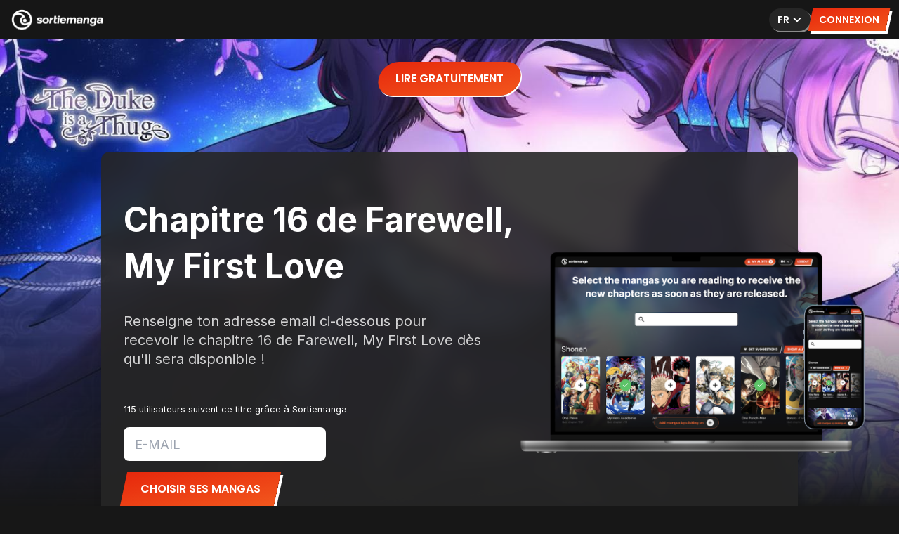

--- FILE ---
content_type: text/html; charset=utf-8
request_url: https://www.sortiemanga.com/fr/scans/farewell-my-first-love
body_size: 8935
content:
<!DOCTYPE html><html lang="fr"><head><meta charSet="utf-8"/><meta name="viewport" content="width=device-width, initial-scale=1"/><link rel="preload" href="/_next/static/media/0484562807a97172-s.p.woff2" as="font" crossorigin="" type="font/woff2"/><link rel="preload" href="/_next/static/media/e4af272ccee01ff0-s.p.woff2" as="font" crossorigin="" type="font/woff2"/><link rel="preload" href="/_next/static/media/eafabf029ad39a43-s.p.woff2" as="font" crossorigin="" type="font/woff2"/><link rel="preload" as="image" href="/images/preview-mobile.png" fetchPriority="high"/><link rel="preload" as="image" href="/images/sortiemanga-dashboard-preview-smartphone-fr.png" fetchPriority="high"/><link rel="stylesheet" href="/_next/static/css/1d58ac5e63f53287.css" data-precedence="next"/><link rel="preload" as="script" fetchPriority="low" href="/_next/static/chunks/webpack-2afe84a9f706dda2.js"/><script src="/_next/static/chunks/fd9d1056-60dfb8b1255b7247.js" async=""></script><script src="/_next/static/chunks/8069-4a3d38b77cf5f104.js" async=""></script><script src="/_next/static/chunks/main-app-110a24efb98f8f2a.js" async=""></script><script src="/_next/static/chunks/9da6db1e-ee0675c33d545083.js" async=""></script><script src="/_next/static/chunks/982-a64f5171c42cb1f2.js" async=""></script><script src="/_next/static/chunks/8792-7c22003f8a78cbb9.js" async=""></script><script src="/_next/static/chunks/4675-253ccfb27e3ee8ca.js" async=""></script><script src="/_next/static/chunks/7480-c5fe02a7f199e69e.js" async=""></script><script src="/_next/static/chunks/1200-3edf417b653b3499.js" async=""></script><script src="/_next/static/chunks/app/%5Blocale%5D/(landing)/layout-f65b3431dcf3a944.js" async=""></script><script src="/_next/static/chunks/app/not-found-a5d3c1a5e6f366ab.js" async=""></script><script src="/_next/static/chunks/8009-9209cb1f8c1815a2.js" async=""></script><script src="/_next/static/chunks/3832-5b007e71f0ddf9a8.js" async=""></script><script src="/_next/static/chunks/1157-100d8e9054090b81.js" async=""></script><script src="/_next/static/chunks/app/%5Blocale%5D/layout-253da8b2c08f5f36.js" async=""></script><script src="/_next/static/chunks/8826-b7610a3bd34fe16c.js" async=""></script><script src="/_next/static/chunks/2016-7ef7514e743a5c78.js" async=""></script><script src="/_next/static/chunks/4423-53098adb15fa9115.js" async=""></script><script src="/_next/static/chunks/app/%5Blocale%5D/(landing)/scans/%5Bslug%5D/page-26f1038d13ab8232.js" async=""></script><title>Scan Farewell, My First Love 16 VF | SortieManga</title><meta name="description" content="Lecture en ligne de Scan Farewell, My First Love 16 VF. Scans, animes, tomes, tous au même endroit, ne ratez plus aucune sortie de vos mangas préférés !"/><meta name="application-name" content="SortieManga"/><link rel="manifest" href="/manifest.webmanifest"/><meta name="generator" content="SortieManga"/><meta name="keywords" content="SortieManga,Manga Release,Scan Release,Manga,Scan,Release,Sortie"/><meta name="referrer" content="origin-when-cross-origin"/><meta name="creator" content="Flagcat"/><meta name="publisher" content="Quentin Malguy &amp; Rémi Juhé"/><link rel="canonical" href="https://www.sortiemanga.com/fr/scans/farewell-my-first-love"/><link rel="alternate" hrefLang="en" href="https://www.sortiemanga.com/en/scans/farewell-my-first-love"/><link rel="alternate" hrefLang="fr" href="https://www.sortiemanga.com/fr/scans/farewell-my-first-love"/><link rel="alternate" hrefLang="es" href="https://www.sortiemanga.com/es/scans/farewell-my-first-love"/><link rel="alternate" hrefLang="pt" href="https://www.sortiemanga.com/pt/scans/farewell-my-first-love"/><link rel="alternate" hrefLang="it" href="https://www.sortiemanga.com/it/scans/farewell-my-first-love"/><link rel="alternate" hrefLang="ru" href="https://www.sortiemanga.com/ru/scans/farewell-my-first-love"/><meta property="og:title" content="Scan Farewell, My First Love 16 VF | SortieManga"/><meta property="og:description" content="Lecture en ligne de Scan Farewell, My First Love 16 VF. Scans, animes, tomes, tous au même endroit, ne ratez plus aucune sortie de vos mangas préférés !"/><meta property="og:url" content="https://www.sortiemanga.com/"/><meta property="og:image" content="https://www.sortiemanga.com/images/opengraph-image.jpg"/><meta property="og:type" content="website"/><meta name="twitter:card" content="summary_large_image"/><meta name="twitter:title" content="Scan Farewell, My First Love 16 VF | SortieManga"/><meta name="twitter:description" content="Lecture en ligne de Scan Farewell, My First Love 16 VF. Scans, animes, tomes, tous au même endroit, ne ratez plus aucune sortie de vos mangas préférés !"/><meta name="twitter:image:type" content="image/jpeg"/><meta name="twitter:image:width" content="1200"/><meta name="twitter:image:height" content="630"/><meta name="twitter:image:alt" content="SortieManga Logo"/><meta name="twitter:image" content="https://www.sortiemanga.com/twitter-image.jpg?0d59940bd9b78070"/><link rel="icon" href="/favicon.ico" type="image/x-icon" sizes="48x48"/><link rel="icon" href="/icon.png?61767029cbc5a35c" type="image/png" sizes="16x16"/><link rel="apple-touch-icon" href="/apple-icon.png?5cb092d4a965691a" type="image/png" sizes="180x180"/><meta name="next-size-adjust"/><script src="/_next/static/chunks/polyfills-c67a75d1b6f99dc8.js" noModule=""></script></head><body class="__variable_e8ce0c __variable_6f32cb"><div><div><header class="fixed top-0 left-0 w-full z-40 bg-1-blurred"><div class="relative mx-auto w-full max-w-7xl px-sm sm:px-md h-topbar-height flex items-center justify-between"><div class="flex items-center gap-md"><a href="/fr"><img alt="logo" loading="lazy" width="132" height="31" decoding="async" data-nimg="1" class="h-auto" style="color:transparent" src="/images/logo-light.svg"/></a></div><div class="flex item-centers gap-md"><div class="hidden sm:block"><div class="relative w-full"><div><button class="font-semibold font-poppins uppercase bg-2 rounded-full shadow-button-secondary-sm gap-xsm !pr-[0.5rem] flex-shrink-0 flex items-center justify-center transition px-sm py-1.5 text-sm h-[2rem] hover:opacity-80 active:opacity-80 active:scale-95" type="button"><span class="">fr</span><div class=""><svg stroke="currentColor" fill="currentColor" stroke-width="0" viewBox="0 0 24 24" height="22" width="22" xmlns="http://www.w3.org/2000/svg"><path fill="none" d="M0 0h24v24H0z"></path><path d="M16.59 8.59L12 13.17 7.41 8.59 6 10l6 6 6-6z"></path></svg></div></button></div></div></div><div><button class="font-semibold font-poppins uppercase bg-gradient-to-br from-accent to-accent2 shadow-button-primary -skew-x-12 flex-shrink-0 flex items-center justify-center transition px-sm py-1.5 text-sm h-[2rem] hover:opacity-80 active:opacity-80 active:scale-95" type="button"><span class="skew-x-12">Connexion</span></button></div></div></div></header><div class="relative mt-topbar-height"><div class="hidden sm:flex"><a class="flex-shrink-0 flex items-center leading-none transition absolute top-0 left-0 w-full" target="_blank" rel="noopener noreferrer" href="http://bit.ly/460GPgp"><div class="absolute top-lg left-1/2 -translate-x-1/2"><button class="font-semibold font-poppins uppercase bg-gradient-to-br from-accent to-accent2 rounded-full shadow-button-primary-sm -skew-x-12 flex-shrink-0 flex items-center justify-center transition px-xmd py-md h-[3rem] hover:opacity-80 active:opacity-80 active:scale-95" type="button"><span class="skew-x-12">Lire gratuitement</span></button></div><div class="absolute bottom-0 left-0 right-0 w-full bg-gradient-to-t from-neutral-900 to-transparent h-1/2 pointer-events-none"></div></a></div><div class="sm:hidden"><div class="absolute top-0 left-0 w-full"><div class="w-full h-[160px] bg-left-bottom bg-no-repeat bg-cover" style="background-image:url(null)"><div class="bg-gradient-to-l from-black via-black/70 to-transparent w-full h-full flex items-center justify-between pr-md"><div class="relative w-1/2 h-full left-0 top-0"></div><div class="flex justify-start w-1/2 h-full flex-col z-10"><h4 class="text-sm my-xs font-bold">The Duke is a Thug</h4><p class="text-xs mb-sm"> <!-- -->Prisonnière d’une romance fatale, Madelyn doit s’allier à son redoutable fiancé pour échapper à un destin déjà scellé.</p><a class="font-semibold font-poppins uppercase bg-gradient-to-br from-accent to-accent2 rounded-full shadow-button-primary-sm -skew-x-12 flex-shrink-0 flex items-center justify-center transition px-sm py-1.5 text-sm h-[2rem] hover:opacity-80 active:opacity-80 active:scale-95" target="_blank" rel="noopener noreferrer" href="http://bit.ly/460GPgp"><span class="skew-x-12">Découvrir</span></a></div></div></div><div class="absolute bottom-0 left-0 right-0 w-full bg-gradient-to-t from-neutral-900 to-transparent h-1/2 pointer-events-none"></div></div></div><div class="pointer-events-none"><div class="pt-[10rem] pointer-events-auto"><div class="relative mx-auto w-full max-w-5xl px-sm sm:px-md mb-xl"><div class="shadow-lg rounded w-full p-lg relative bg-2-blurred"><div class="flex mt-lg text-left md:space-x-xl"><div class="w-full md:w-2/3 flex flex-col justify-center"><h1 class="text-3xl sm:text-3xl md:text-5xl font-bold leading-relax md:leading-snug text-center md:text-left">Chapitre 16 de Farewell, My First Love</h1><h2 class="text-2xl leading-snug opacity-80 md:max-w-lg text-xl my-lg text-center md:text-left">Renseigne ton adresse email ci-dessous pour recevoir le chapitre 16 de Farewell, My First Love dès qu&#x27;il sera disponible !</h2><small class="text-center sm:text-left my-md">115 utilisateurs suivent ce titre grâce à Sortiemanga</small><form class="space-y-md" action="#"><div class="relative text-left w-full sm:w-auto"><div class="relative"><input id="email" type="text" placeholder="E-MAIL" autofocus="" class="flex gap-sm bg-white text-black appearance-none rounded-sm w-full sm:w-72 text-lg h-[3rem] px-md" name="email" value=""/></div></div><button class="font-semibold font-poppins uppercase bg-gradient-to-br from-accent to-accent2 shadow-button-primary -skew-x-12 flex-shrink-0 flex items-center justify-center transition px-xmd py-md h-[3rem] hover:opacity-80 active:opacity-80 active:scale-95 w-full sm:w-auto" type="submit"><span class="skew-x-12">Choisir ses mangas</span></button></form><div class="flex md:hidden flex-col mt-xl space-y-lg"><a class="flex-shrink-0 flex items-center leading-none transition hover:opacity-80 active:opacity-80 active:scale-95 aspect-[600/216] max-w-full rounded overflow-hidden w-full" target="_blank" rel="noopener noreferrer" href="http://bit.ly/460GPgp"></a><div class="w-full relative h-[590px]"><img alt="SM logo" fetchPriority="high" decoding="async" data-nimg="fill" style="position:absolute;height:100%;width:100%;left:0;top:0;right:0;bottom:0;object-fit:contain;color:transparent" src="/images/preview-mobile.png"/></div></div></div><div class="hidden md:flex justify-center items-center w-1/3"><div class="w-1/2 absolute right-[-100px] hidden sm:flex"><img alt="SortieManga mockup Preview" fetchPriority="high" width="1000" height="1000" decoding="async" data-nimg="1" style="color:transparent" src="/images/sortiemanga-dashboard-preview-smartphone-fr.png"/></div></div></div><div class="flex flex-col mt-lg text-center space-y-lg"><div class="mt-xs text-xs"><div class="text-xs"><a href="/fr">home</a> →<!-- --> <!-- --> <a href="/fr/scans">scans</a> → <!-- -->Farewell, My First Love</div></div><div class="mt-auto"><a class="text-xs hover:underline" href="/fr/scans/farewell-my-first-love/recommendations">Top 10 des mangas similaires à Farewell, My First Love<!-- --> </a></div><div><div class="w-full text-2"><p class="text-xs mb-xs">Prochains chapitres Romance :</p><div class="w-full flex flex-wrap items-center justify-center"><a class="hover:underline text-xs mx-xs" href="/fr/scans/the-remarried-empress">Chapitre 233 de L&#x27;impératrice remariée<!-- -->, </a><a class="hover:underline text-xs mx-xs" href="/fr/scans/toilet-bound-hanako-kun">Chapitre 122 de Toilet-Bound Hanako-kun<!-- -->, </a><a class="hover:underline text-xs mx-xs" href="/fr/scans/why-are-you-doing-this-duke">Chapitre 134 de Pourquoi faites-vous ça, duc ?<!-- -->, </a><a class="hover:underline text-xs mx-xs" href="/fr/scans/age-matters">Chapitre 15 de Questions d&#x27;âge<!-- -->, </a><a class="hover:underline text-xs mx-xs" href="/fr/scans/lucia">Chapitre 169 de Lucia<!-- -->, </a><a class="hover:underline text-xs mx-xs" href="/fr/scans/midnight-poppy-land">Chapitre 130 de Midnight Poppy Land<!-- -->, </a><a class="hover:underline text-xs mx-xs" href="/fr/scans/let-s-play">Chapitre 181 de Let&#x27;s Play<!-- -->, </a><a class="hover:underline text-xs mx-xs" href="/fr/scans/subzero">Chapitre 223 de SubZero<!-- -->, </a><a class="hover:underline text-xs mx-xs" href="/fr/scans/down-to-earth">Chapitre 229 de Tombée du ciel<!-- -->, </a><a class="hover:underline text-xs mx-xs" href="/fr/scans/elixir-of-the-sun">Chapitre 117 de La Maîtresse du Soleil</a></div></div></div></div><div class="text-2 text-center mt-lg text-sm">sortiemanga ©<!-- -->2026<!-- --> | <!-- -->Toutes les images et illustrations sont sous © Copyright<!-- --> |<!-- --> <a class="hover:underline" href="/fr/legal">Mentions légales</a></div></div></div></div></div></div><div style="position:fixed;z-index:9999;top:16px;left:16px;right:16px;bottom:16px;pointer-events:none"></div></div></div><script src="/_next/static/chunks/webpack-2afe84a9f706dda2.js" async=""></script><script>(self.__next_f=self.__next_f||[]).push([0]);self.__next_f.push([2,null])</script><script>self.__next_f.push([1,"0:\"$L1\"\n"])</script><script>self.__next_f.push([1,"2:HL[\"/_next/static/media/0484562807a97172-s.p.woff2\",\"font\",{\"crossOrigin\":\"\",\"type\":\"font/woff2\"}]\n3:HL[\"/_next/static/media/e4af272ccee01ff0-s.p.woff2\",\"font\",{\"crossOrigin\":\"\",\"type\":\"font/woff2\"}]\n4:HL[\"/_next/static/media/eafabf029ad39a43-s.p.woff2\",\"font\",{\"crossOrigin\":\"\",\"type\":\"font/woff2\"}]\n5:HL[\"/_next/static/css/1d58ac5e63f53287.css\",\"style\"]\n"])</script><script>self.__next_f.push([1,"6:I[7690,[],\"\"]\n9:I[5613,[],\"\"]\nc:I[1778,[],\"\"]\nd:I[9130,[\"5878\",\"static/chunks/9da6db1e-ee0675c33d545083.js\",\"982\",\"static/chunks/982-a64f5171c42cb1f2.js\",\"8792\",\"static/chunks/8792-7c22003f8a78cbb9.js\",\"4675\",\"static/chunks/4675-253ccfb27e3ee8ca.js\",\"7480\",\"static/chunks/7480-c5fe02a7f199e69e.js\",\"1200\",\"static/chunks/1200-3edf417b653b3499.js\",\"5585\",\"static/chunks/app/%5Blocale%5D/(landing)/layout-f65b3431dcf3a944.js\"],\"\"]\nf:I[8667,[\"9160\",\"static/chunks/app/not-found-a5d3c1a5e6f366ab.js\"],\"\"]\n11:I[8955,"])</script><script>self.__next_f.push([1,"[],\"\"]\na:[\"locale\",\"fr\",\"d\"]\nb:[\"slug\",\"farewell-my-first-love\",\"d\"]\n12:[]\n"])</script><script>self.__next_f.push([1,"1:[null,[\"$\",\"$L6\",null,{\"buildId\":\"vBqyv8xWV5b5LdnGqA9ps\",\"assetPrefix\":\"\",\"initialCanonicalUrl\":\"/fr/scans/farewell-my-first-love\",\"initialTree\":[\"\",{\"children\":[[\"locale\",\"fr\",\"d\"],{\"children\":[\"(landing)\",{\"children\":[\"scans\",{\"children\":[[\"slug\",\"farewell-my-first-love\",\"d\"],{\"children\":[\"__PAGE__\",{}]}]}]}]}]},\"$undefined\",\"$undefined\",true],\"initialSeedData\":[\"\",{\"children\":[[\"locale\",\"fr\",\"d\"],{\"children\":[\"(landing)\",{\"children\":[\"scans\",{\"children\":[[\"slug\",\"farewell-my-first-love\",\"d\"],{\"children\":[\"__PAGE__\",{},[\"$L7\",\"$L8\",null]]},[\"$\",\"$L9\",null,{\"parallelRouterKey\":\"children\",\"segmentPath\":[\"children\",\"$a\",\"children\",\"(landing)\",\"children\",\"scans\",\"children\",\"$b\",\"children\"],\"loading\":\"$undefined\",\"loadingStyles\":\"$undefined\",\"loadingScripts\":\"$undefined\",\"hasLoading\":false,\"error\":\"$undefined\",\"errorStyles\":\"$undefined\",\"errorScripts\":\"$undefined\",\"template\":[\"$\",\"$Lc\",null,{}],\"templateStyles\":\"$undefined\",\"templateScripts\":\"$undefined\",\"notFound\":\"$undefined\",\"notFoundStyles\":\"$undefined\",\"styles\":null}]]},[\"$\",\"$L9\",null,{\"parallelRouterKey\":\"children\",\"segmentPath\":[\"children\",\"$a\",\"children\",\"(landing)\",\"children\",\"scans\",\"children\"],\"loading\":\"$undefined\",\"loadingStyles\":\"$undefined\",\"loadingScripts\":\"$undefined\",\"hasLoading\":false,\"error\":\"$undefined\",\"errorStyles\":\"$undefined\",\"errorScripts\":\"$undefined\",\"template\":[\"$\",\"$Lc\",null,{}],\"templateStyles\":\"$undefined\",\"templateScripts\":\"$undefined\",\"notFound\":\"$undefined\",\"notFoundStyles\":\"$undefined\",\"styles\":null}]]},[null,[\"$\",\"$Ld\",null,{\"children\":[\"$\",\"$L9\",null,{\"parallelRouterKey\":\"children\",\"segmentPath\":[\"children\",\"$a\",\"children\",\"(landing)\",\"children\"],\"loading\":\"$undefined\",\"loadingStyles\":\"$undefined\",\"loadingScripts\":\"$undefined\",\"hasLoading\":false,\"error\":\"$undefined\",\"errorStyles\":\"$undefined\",\"errorScripts\":\"$undefined\",\"template\":[\"$\",\"$Lc\",null,{}],\"templateStyles\":\"$undefined\",\"templateScripts\":\"$undefined\",\"notFound\":\"$undefined\",\"notFoundStyles\":\"$undefined\",\"styles\":null}],\"params\":{\"locale\":\"fr\"}}],null]]},[null,\"$Le\",null]]},[null,[\"$\",\"$L9\",null,{\"parallelRouterKey\":\"children\",\"segmentPath\":[\"children\"],\"loading\":\"$undefined\",\"loadingStyles\":\"$undefined\",\"loadingScripts\":\"$undefined\",\"hasLoading\":false,\"error\":\"$undefined\",\"errorStyles\":\"$undefined\",\"errorScripts\":\"$undefined\",\"template\":[\"$\",\"$Lc\",null,{}],\"templateStyles\":\"$undefined\",\"templateScripts\":\"$undefined\",\"notFound\":[\"$\",\"$Lf\",null,{}],\"notFoundStyles\":[],\"styles\":[[\"$\",\"link\",\"0\",{\"rel\":\"stylesheet\",\"href\":\"/_next/static/css/1d58ac5e63f53287.css\",\"precedence\":\"next\",\"crossOrigin\":\"$undefined\"}]]}],null]],\"initialHead\":[false,\"$L10\"],\"globalErrorComponent\":\"$11\",\"missingSlots\":\"$W12\"}]]\n"])</script><script>self.__next_f.push([1,"13:I[3252,[\"5878\",\"static/chunks/9da6db1e-ee0675c33d545083.js\",\"982\",\"static/chunks/982-a64f5171c42cb1f2.js\",\"8792\",\"static/chunks/8792-7c22003f8a78cbb9.js\",\"4675\",\"static/chunks/4675-253ccfb27e3ee8ca.js\",\"7480\",\"static/chunks/7480-c5fe02a7f199e69e.js\",\"8009\",\"static/chunks/8009-9209cb1f8c1815a2.js\",\"3832\",\"static/chunks/3832-5b007e71f0ddf9a8.js\",\"1157\",\"static/chunks/1157-100d8e9054090b81.js\",\"1203\",\"static/chunks/app/%5Blocale%5D/layout-253da8b2c08f5f36.js\"],\"CSPostHogProvider\"]\ne:[\"$\",\"html\",null,{\"lang\""])</script><script>self.__next_f.push([1,":\"fr\",\"children\":[\"$\",\"body\",null,{\"className\":\"__variable_e8ce0c __variable_6f32cb\",\"children\":[\"$\",\"div\",null,{\"children\":[\"$\",\"$L13\",null,{\"children\":\"$L14\"}]}]}]}]\n"])</script><script>self.__next_f.push([1,"15:I[9971,[\"5878\",\"static/chunks/9da6db1e-ee0675c33d545083.js\",\"982\",\"static/chunks/982-a64f5171c42cb1f2.js\",\"8792\",\"static/chunks/8792-7c22003f8a78cbb9.js\",\"4675\",\"static/chunks/4675-253ccfb27e3ee8ca.js\",\"7480\",\"static/chunks/7480-c5fe02a7f199e69e.js\",\"8009\",\"static/chunks/8009-9209cb1f8c1815a2.js\",\"3832\",\"static/chunks/3832-5b007e71f0ddf9a8.js\",\"1157\",\"static/chunks/1157-100d8e9054090b81.js\",\"1203\",\"static/chunks/app/%5Blocale%5D/layout-253da8b2c08f5f36.js\"],\"\"]\n16:I[8521,[\"5878\",\"static/chunks/9da6db1e-e"])</script><script>self.__next_f.push([1,"e0675c33d545083.js\",\"982\",\"static/chunks/982-a64f5171c42cb1f2.js\",\"8792\",\"static/chunks/8792-7c22003f8a78cbb9.js\",\"4675\",\"static/chunks/4675-253ccfb27e3ee8ca.js\",\"7480\",\"static/chunks/7480-c5fe02a7f199e69e.js\",\"8009\",\"static/chunks/8009-9209cb1f8c1815a2.js\",\"3832\",\"static/chunks/3832-5b007e71f0ddf9a8.js\",\"1157\",\"static/chunks/1157-100d8e9054090b81.js\",\"1203\",\"static/chunks/app/%5Blocale%5D/layout-253da8b2c08f5f36.js\"],\"ClientLayout\"]\n"])</script><script>self.__next_f.push([1,"14:[\"$\",\"$L15\",null,{\"locale\":\"fr\",\"now\":\"$D2026-01-22T01:46:23.912Z\",\"timeZone\":\"UTC\",\"messages\":{\"404\":{\"hero_title\":\"Oops!\",\"title\":\"404 - Page introuvable\",\"subtitle\":\"La page que vous recherchez pourrait avoir été supprimée, avoir changé de nom ou être temporairement indisponible.\",\"button_text\":\"Retour à la page d'accueil\"},\"500\":{\"hero_title\":\"Oups !\",\"title\":\"500 - Erreur interne du serveur\",\"subtitle\":\"Le serveur a rencontré une erreur interne ou une mauvaise configuration et n'a pas pu terminer votre requête.\",\"button_text\":\"Retour à la page d'accueil\"},\"metadata\":{\"default\":{\"title\":\"SortieManga - Alertes par e-mail des sorties manga\",\"description\":\"En deux clics ne ratez plus la sortie des chapitres, tomes et animes de vos mangas préférés !\"},\"scans\":{\"title\":\"Scan {title} {chapter} VF | SortieManga\",\"description\":\"Lecture en ligne de Scan {title} {chapter} VF. Scans, animes, tomes, tous au même endroit, ne ratez plus aucune sortie de vos mangas préférés !\"},\"recommendations\":{\"title\":\"Top 10 Mangas similaires à {title} | SortieManga\",\"description\":\"{list}\"},\"daily\":{\"title\":\"Les sorties mangas du jours dans la categorie {category} | SortieManga\",\"description\":\"Lecture en ligne de {list} VF. Scans, animes, tomes, tous au même endroit, ne ratez plus aucune sortie de vos mangas préférés !\"},\"animes\":{\"title\":\"{title} {episode} VOSTFR | SortieManga\",\"description\":\"Regarder l'épisode {episode} de {title} en VOSTFR. Scans, animes, tomes, tous au même endroit, ne ratez plus aucune sortie de vos mangas préférés !\"},\"novels\":{\"title\":\"Novel {title} {chapter} VF | SortieManga\",\"description\":\"Lecture en ligne de Novel {title} {chapter} VF. Scans, animes, tomes, tous au même endroit, ne ratez plus aucune sortie de vos mangas préférés !\"}},\"breadcrumbs\":{\"home\":\"Accueil\"},\"home\":{\"title\":\"Sélectionnez les mangas que vous lisez pour recevoir les nouveaux chapitres dès leur sortie.\",\"get_suggestions\":\"Obtenir des suggestions\",\"show_all\":\"Tout afficher\",\"x_mangas\":\"{count} mangas\",\"bottom_bar_info_title\":\"Ajoutez des mangas en cliquant sur\",\"x_subscriptions\":\"{x} alerte(s)\",\"done\":\"Mettre à jour\",\"modal_title\":\"Nous avons mis à jour vos alertes, merci de votre confiance !\",\"modal_subtitle\":\"En attendant la sortie de votre manga, nous vous invitons à découvrir You Shall Be King\",\"my_alerts\":\"Mes alertes\",\"clear_results\":\"Effacer les résultats\",\"no_results\":\"Aucun résultat\",\"search_results\":\"Résultats de recherche\",\"discover\":\"Découvrir\",\"recommendations_title\":\"Suggestions de lecture...\",\"no_alerts\":\"Vous n'avez pas encore d'alertes\"},\"toast\":{\"add_to_list\":\"Ajouté à votre liste\",\"remove_from_list\":\"Retiré de votre liste\"},\"ad\":{\"button\":\"Lire gratuitement\"},\"auth\":{\"login\":\"Connexion\",\"logout\":\"Déconnexion\"},\"seo\":{\"source\":\"Disponible bientôt sur {source}\"},\"recommendations\":{\"title\":\"Top 10 des mangas similaires à {title}\",\"cta_alert\":\"Créer mes alertes\",\"description\":\"Curieux de découvrir des univers aussi captivants que ceux de {title} ? Parcourez notre Top 10 des mangas similaires à {title} et plongez dans de nouvelles sagas palpitantes. Si votre cœur de fan cherche encore son coup de cœur, faites-le nous savoir !\"},\"landing\":{\"subtitle\":\"Ne ratez plus la sortie des chapitres, tomes et animes de vos mangas préférés !\",\"connexion\":\"Connexion\"},\"common\":{\"email\":\"E-MAIL\",\"error_invalid_email\":\"Veuillez ajouter un email !\",\"error_authenticate_token\":\"Une erreur est survenue, veuillez essayer de vous connecter à nouveau.\",\"submit\":\"Choisir ses mangas\",\"next_chapter\":\"Prochain chapitre : {chapter}\",\"next_episode\":\"Prochain épisode : {episode}\",\"magic_link_sent\":\"Un lien magique a été envoyé à votre email : {email}.\",\"magic_link_sent_subtitle\":\"Veuillez suivre le lien pour vous connecter.\",\"copyright\":\"Toutes les images et illustrations sont sous © Copyright\",\"legal\":\"Mentions légales\",\"close\":\"fermer\",\"default_error\":\"Une erreur est survenue, veuillez réessayer.\",\"login_success\":\"Bienvenue sur Sortiemanga 👋\",\"error_hero_title\":\"Oops!\",\"error_title\":\"Votre jeton d'authentification est invalide ou a expiré. Veuillez vous reconnecter !\",\"error_button_text\":\"Retour à la page d'accueil\"},\"scans\":{\"title\":\"Prochains chapitres\",\"subtitle\":\"Vous souhaitez être alertés de la sortie des prochains chapitres vos mangas et webtoons préférés ? Jetez un oeil à la liste ci-dessous pour savoir s'ils font partie des séries que nous couvrons. Dans le cas contraire, n'hésitez-pas à nous contacter !\",\"slug_title\":\"Chapitre {chapter} de {title}\",\"slug_subtitle\":\"Renseigne ton adresse email ci-dessous pour recevoir le chapitre {chapter} de {title} dès qu'il sera disponible !\",\"recommendations_title\":\"Prochains chapitres {category} :\",\"top10_title\":\"Top 10 des mangas similaires à {title}\",\"audience\":\"{audience} utilisateurs suivent ce titre grâce à Sortiemanga\",\"daily_release\":\"Les sorties mangas du jours dans la catégorie {category}\",\"daily_description\":\"Curieux de découvrir de nouveaux mangas dans la catégorie {category} ? Parcourez nos sorties du jour dans la catégorie {category} et plongez dans de nouvelles sagas palpitantes. Si votre cœur de fan cherche encore son coup de cœur, faites-le-nous savoir !\",\"daily_release_empty\":\"Pas de sortie mangas dans la categorie {category} aujourd'hui\",\"cta_daily\":\"Tu veux recevoir des alertes personnalisées en fonction de tes goûts ?\",\"cta_daily_button\":\"Créer mon alerte\",\"explore_other_categories\":\"Explorez d'autres catégories :\",\"all_categories\":\"Sorties de manga d'aujourd'hui dans les catégories suivantes\",\"all_categories_description\":\"Curieux de découvrir de nouveaux mangas dans diverses catégories de Manhwa ? Parcourez nos sorties quotidiennes et plongez dans de nouvelles sagas excitantes. Si le cœur de votre fan cherche encore son favori, faites-le nous savoir !\",\"new_release\":\"{count, plural, =1 {1 nouvelle sortie} other {# nouvelles sorties}}\",\"daily_category_release\":\"Pas de sortie aujourd'hui !\"},\"novels\":{\"title\":\"Novels\",\"subtitle\":\"Vous souhaitez être alertés de la sortie des prochains chapitres vos mangas et webtoons préférés ? Jetez un oeil à la liste ci-dessous pour savoir s'ils font partie des séries que nous couvrons. Dans le cas contraire, n'hésitez-pas à nous contacter !\",\"slug_title\":\"Chapitre {chapter} de {title} français\",\"slug_subtitle\":\"Renseigne ton adresse email ci-dessous pour recevoir le chapitre {chapter} de {title} dès qu'il est disponible !\"},\"animes\":{\"title\":\"Planning Anime\",\"subtitle\":\"Vous êtes à la recherche de la date de sortie des prochains épisodes de la version animée de votre manga préféré ? Vous êtes au bon endroit. Jours de diffusion, sites sur lesquels vous pouvez les trouvez et dates de reprise, toutes les informations sont ci-dessous ! Et si vous ne trouvez pas l'anime que vous cherchez, n'hésitez-pas à nous contacter !\",\"slug_title\":\"Épisode {episode} de {title} VOSTFR\",\"slug_subtitle\":\"Pour regarder l'épisode {episode} de {title} dès sa sortie, inscris-toi ci-dessous c'est gratuit !\",\"recommendations_title\":\"Prochains episodes {category} :\"},\"player\":{\"title\":\"Lire l'épisode de Writers\",\"subtitle\":\"Looking for the release date of the next episodes of your favorite manga? You are in the right place. Release days, sites where you can find them and release dates, all the information is below! And if you don't find the anime you are looking for, don't hesitate to contact us!\"}},\"children\":[\"$\",\"$L16\",null,{\"locale\":\"fr\",\"children\":[\"$\",\"$L9\",null,{\"parallelRouterKey\":\"children\",\"segmentPath\":[\"children\",\"$a\",\"children\"],\"loading\":\"$undefined\",\"loadingStyles\":\"$undefined\",\"loadingScripts\":\"$undefined\",\"hasLoading\":false,\"error\":\"$undefined\",\"errorStyles\":\"$undefined\",\"errorScripts\":\"$undefined\",\"template\":[\"$\",\"$Lc\",null,{}],\"templateStyles\":\"$undefined\",\"templateScripts\":\"$undefined\",\"notFound\":\"$undefined\",\"notFoundStyles\":\"$undefined\",\"styles\":null}]}]}]\n"])</script><script>self.__next_f.push([1,"10:[[\"$\",\"meta\",\"0\",{\"name\":\"viewport\",\"content\":\"width=device-width, initial-scale=1\"}],[\"$\",\"meta\",\"1\",{\"charSet\":\"utf-8\"}],[\"$\",\"title\",\"2\",{\"children\":\"Scan Farewell, My First Love 16 VF | SortieManga\"}],[\"$\",\"meta\",\"3\",{\"name\":\"description\",\"content\":\"Lecture en ligne de Scan Farewell, My First Love 16 VF. Scans, animes, tomes, tous au même endroit, ne ratez plus aucune sortie de vos mangas préférés !\"}],[\"$\",\"meta\",\"4\",{\"name\":\"application-name\",\"content\":\"SortieManga\"}],[\"$\",\"link\",\"5\",{\"rel\":\"manifest\",\"href\":\"/manifest.webmanifest\"}],[\"$\",\"meta\",\"6\",{\"name\":\"generator\",\"content\":\"SortieManga\"}],[\"$\",\"meta\",\"7\",{\"name\":\"keywords\",\"content\":\"SortieManga,Manga Release,Scan Release,Manga,Scan,Release,Sortie\"}],[\"$\",\"meta\",\"8\",{\"name\":\"referrer\",\"content\":\"origin-when-cross-origin\"}],[\"$\",\"meta\",\"9\",{\"name\":\"creator\",\"content\":\"Flagcat\"}],[\"$\",\"meta\",\"10\",{\"name\":\"publisher\",\"content\":\"Quentin Malguy \u0026 Rémi Juhé\"}],[\"$\",\"link\",\"11\",{\"rel\":\"canonical\",\"href\":\"https://www.sortiemanga.com/fr/scans/farewell-my-first-love\"}],[\"$\",\"link\",\"12\",{\"rel\":\"alternate\",\"hrefLang\":\"en\",\"href\":\"https://www.sortiemanga.com/en/scans/farewell-my-first-love\"}],[\"$\",\"link\",\"13\",{\"rel\":\"alternate\",\"hrefLang\":\"fr\",\"href\":\"https://www.sortiemanga.com/fr/scans/farewell-my-first-love\"}],[\"$\",\"link\",\"14\",{\"rel\":\"alternate\",\"hrefLang\":\"es\",\"href\":\"https://www.sortiemanga.com/es/scans/farewell-my-first-love\"}],[\"$\",\"link\",\"15\",{\"rel\":\"alternate\",\"hrefLang\":\"pt\",\"href\":\"https://www.sortiemanga.com/pt/scans/farewell-my-first-love\"}],[\"$\",\"link\",\"16\",{\"rel\":\"alternate\",\"hrefLang\":\"it\",\"href\":\"https://www.sortiemanga.com/it/scans/farewell-my-first-love\"}],[\"$\",\"link\",\"17\",{\"rel\":\"alternate\",\"hrefLang\":\"ru\",\"href\":\"https://www.sortiemanga.com/ru/scans/farewell-my-first-love\"}],[\"$\",\"meta\",\"18\",{\"property\":\"og:title\",\"content\":\"Scan Farewell, My First Love 16 VF | SortieManga\"}],[\"$\",\"meta\",\"19\",{\"property\":\"og:description\",\"content\":\"Lecture en ligne de Scan Farewell, My First Love 16 VF. Scans, animes, tomes, tous au même endroit, ne ratez plus aucune sortie de vos mangas préférés !\"}],[\"$\",\"meta\",\"20\",{\"property\":\"og:url\",\"content\":\"https://www.sortiemanga.com/\"}],[\"$\",\"meta\",\"21\",{\"property\":\"og:image\",\"content\":\"https://www.sortiemanga.com/images/opengraph-image.jpg\"}],[\"$\",\"meta\",\"22\",{\"property\":\"og:type\",\"content\":\"website\"}],[\"$\",\"meta\",\"23\",{\"name\":\"twitter:card\",\"content\":\"summary_large_image\"}],[\"$\",\"meta\",\"24\",{\"name\":\"twitter:title\",\"content\":\"Scan Farewell, My First Love 16 VF | SortieManga\"}],[\"$\",\"meta\",\"25\",{\"name\":\"twitter:description\",\"content\":\"Lecture en ligne de Scan Farewell, My First Love 16 VF. Scans, animes, tomes, tous au même endroit, ne ratez plus aucune sortie de vos mangas préférés !\"}],[\"$\",\"meta\",\"26\",{\"name\":\"twitter:image:type\",\"content\":\"image/jpeg\"}],[\"$\",\"meta\",\"27\",{\"name\":\"twitter:image:width\",\"content\":\"1200\"}],[\"$\",\"meta\",\"28\",{\"name\":\"twitter:image:height\",\"content\":\"630\"}],[\"$\",\"meta\",\"29\",{\"name\":\"twitter:image:alt\",\"content\":\"SortieManga Logo\"}],[\"$\",\"meta\",\"30\",{\"name\":\"twitter:image\",\"content\":\"https://www.sortiemanga.com/twitter-image.jpg?0d59940bd9b78070\"}],[\"$\",\"link\",\"31\",{\"rel\":\"icon\",\"href\":\"/favicon.ico\",\"type\":\"image/x-icon\",\"sizes\":\"48x48\"}],[\"$\",\"link\",\"32\",{\"rel\":\"icon\",\"href\":\"/icon.png?61767029cbc5a35c\",\"type\":\"image/png\",\"sizes\":\"16x16\"}],[\"$\",\"link\",\"33\",{\"rel\":\"apple-touch-icon\",\"href\":\"/apple-icon.png?5cb092d4a965691a\",\"type\":\"image/png\",\"sizes\":\"180x180\"}],[\"$\",\"meta\",\"34\",{\"name\":\"next-size-adjust\"}]]\n"])</script><script>self.__next_f.push([1,"7:null\n"])</script><script>self.__next_f.push([1,"17:I[4423,[\"5878\",\"static/chunks/9da6db1e-ee0675c33d545083.js\",\"982\",\"static/chunks/982-a64f5171c42cb1f2.js\",\"8792\",\"static/chunks/8792-7c22003f8a78cbb9.js\",\"4675\",\"static/chunks/4675-253ccfb27e3ee8ca.js\",\"7480\",\"static/chunks/7480-c5fe02a7f199e69e.js\",\"8009\",\"static/chunks/8009-9209cb1f8c1815a2.js\",\"8826\",\"static/chunks/8826-b7610a3bd34fe16c.js\",\"2016\",\"static/chunks/2016-7ef7514e743a5c78.js\",\"1200\",\"static/chunks/1200-3edf417b653b3499.js\",\"4423\",\"static/chunks/4423-53098adb15fa9115.js\",\"2922\",\"static/chunks/app/%5Blocale%5D/(landing)/scans/%5Bslug%5D/page-26f1038d13ab8232.js\"],\"LandingPageLayout\"]\n"])</script><script>self.__next_f.push([1,"8:[\"$\",\"$L17\",null,{\"data\":{\"id\":5473,\"affiliation_link\":null,\"bubble_url\":null,\"category\":\"Romance\",\"copyrights\":\"©Artist: Dahye / Writer: Sikbong2\",\"explicit_preview\":null,\"featured\":true,\"featured_locale\":null,\"final_panel_background\":null,\"izneo_simultrad_url\":null,\"izneo_url\":null,\"manga_news_tag\":null,\"number_of_panels\":null,\"photo\":null,\"panel\":null,\"picture\":\"https://public-sortiemanga-pictures.s3.eu-west-1.amazonaws.com/farewell.jpg\",\"previous_chapter_link\":null,\"ranking\":4109,\"raw_chapter_url\":null,\"raw_language\":null,\"raw_source\":null,\"raw_url\":null,\"slug\":\"farewell-my-first-love\",\"created_at\":\"2023-07-18T11:04:48.969+02:00\",\"updated_at\":\"2026-01-22T00:32:46.355+01:00\",\"category_id\":null,\"similar_title_0\":null,\"similar_title_1\":null,\"similar_title_2\":null,\"similar_title_3\":null,\"similar_title_4\":null,\"similar_title_5\":null,\"similar_title_6\":null,\"similar_title_7\":null,\"similar_title_8\":null,\"similar_title_9\":null,\"similar_title_10\":null,\"audience\":115,\"title\":\"Farewell, My First Love\",\"url\":\"https://www.lezhinus.com/en/comic/farewell\",\"discord_url\":null,\"external_app_url\":null,\"last_chapter\":15,\"last_update\":\"2023-09-04T15:13:37.360+02:00\",\"latest_chapter_url\":\"https://www.lezhinus.com/en/comic/farewell\",\"recommendation_id\":\"466\",\"release_day\":\"Monday\",\"source\":\"lezhin\",\"translation_availability\":true,\"tags\":[\"Drama\",\"Manhwa\",\"Romance\",\"Webtoons\",\"Full Color\",\"School Life\"]},\"type\":\"scan\",\"title\":\"Chapitre 16 de Farewell, My First Love\",\"subtitle\":\"Renseigne ton adresse email ci-dessous pour recevoir le chapitre 16 de Farewell, My First Love dès qu'il sera disponible !\",\"audience\":\"115 utilisateurs suivent ce titre grâce à Sortiemanga\",\"recommendations\":[\"$\",\"div\",null,{\"className\":\"w-full text-2\",\"children\":[[\"$\",\"p\",null,{\"className\":\"text-xs mb-xs\",\"children\":\"Prochains chapitres Romance :\"}],[\"$\",\"div\",null,{\"className\":\"w-full flex flex-wrap items-center justify-center\",\"children\":[\"$L18\",\"$L19\",\"$L1a\",\"$L1b\",\"$L1c\",\"$L1d\",\"$L1e\",\"$L1f\",\"$L20\",\"$L21\"]}]]}],\"topTen\":\"$L22\",\"breadCrumbs\":[\"$\",\"div\",null,{\"className\":\"text-xs\",\"children\":[\"$L23\",[\" →\",\" \",\" \",\"$L24\",\" → \",\"Farewell, My First Love\"]]}]}]\n"])</script><script>self.__next_f.push([1,"25:I[8019,[\"5878\",\"static/chunks/9da6db1e-ee0675c33d545083.js\",\"982\",\"static/chunks/982-a64f5171c42cb1f2.js\",\"8792\",\"static/chunks/8792-7c22003f8a78cbb9.js\",\"4675\",\"static/chunks/4675-253ccfb27e3ee8ca.js\",\"7480\",\"static/chunks/7480-c5fe02a7f199e69e.js\",\"8009\",\"static/chunks/8009-9209cb1f8c1815a2.js\",\"8826\",\"static/chunks/8826-b7610a3bd34fe16c.js\",\"2016\",\"static/chunks/2016-7ef7514e743a5c78.js\",\"1200\",\"static/chunks/1200-3edf417b653b3499.js\",\"4423\",\"static/chunks/4423-53098adb15fa9115.js\",\"2922\",\"static/chunks/app/%5Blocale%5D/(landing)/scans/%5Bslug%5D/page-26f1038d13ab8232.js\"],\"\"]\n"])</script><script>self.__next_f.push([1,"18:[\"$\",\"$L25\",null,{\"locale\":\"fr\",\"localePrefix\":\"always\",\"prefetch\":false,\"href\":\"/scans/the-remarried-empress\",\"className\":\"hover:underline text-xs mx-xs\",\"children\":[\"Chapitre 233 de L'impératrice remariée\",\", \"]}]\n19:[\"$\",\"$L25\",null,{\"locale\":\"fr\",\"localePrefix\":\"always\",\"prefetch\":false,\"href\":\"/scans/toilet-bound-hanako-kun\",\"className\":\"hover:underline text-xs mx-xs\",\"children\":[\"Chapitre 122 de Toilet-Bound Hanako-kun\",\", \"]}]\n1a:[\"$\",\"$L25\",null,{\"locale\":\"fr\",\"localePrefix\":\"always\",\"prefetch\""])</script><script>self.__next_f.push([1,":false,\"href\":\"/scans/why-are-you-doing-this-duke\",\"className\":\"hover:underline text-xs mx-xs\",\"children\":[\"Chapitre 134 de Pourquoi faites-vous ça, duc ?\",\", \"]}]\n1b:[\"$\",\"$L25\",null,{\"locale\":\"fr\",\"localePrefix\":\"always\",\"prefetch\":false,\"href\":\"/scans/age-matters\",\"className\":\"hover:underline text-xs mx-xs\",\"children\":[\"Chapitre 15 de Questions d'âge\",\", \"]}]\n1c:[\"$\",\"$L25\",null,{\"locale\":\"fr\",\"localePrefix\":\"always\",\"prefetch\":false,\"href\":\"/scans/lucia\",\"className\":\"hover:underline text-xs mx-xs\",\"ch"])</script><script>self.__next_f.push([1,"ildren\":[\"Chapitre 169 de Lucia\",\", \"]}]\n1d:[\"$\",\"$L25\",null,{\"locale\":\"fr\",\"localePrefix\":\"always\",\"prefetch\":false,\"href\":\"/scans/midnight-poppy-land\",\"className\":\"hover:underline text-xs mx-xs\",\"children\":[\"Chapitre 130 de Midnight Poppy Land\",\", \"]}]\n1e:[\"$\",\"$L25\",null,{\"locale\":\"fr\",\"localePrefix\":\"always\",\"prefetch\":false,\"href\":\"/scans/let-s-play\",\"className\":\"hover:underline text-xs mx-xs\",\"children\":[\"Chapitre 181 de Let's Play\",\", \"]}]\n1f:[\"$\",\"$L25\",null,{\"locale\":\"fr\",\"localePrefix\":\"always\",\"p"])</script><script>self.__next_f.push([1,"refetch\":false,\"href\":\"/scans/subzero\",\"className\":\"hover:underline text-xs mx-xs\",\"children\":[\"Chapitre 223 de SubZero\",\", \"]}]\n20:[\"$\",\"$L25\",null,{\"locale\":\"fr\",\"localePrefix\":\"always\",\"prefetch\":false,\"href\":\"/scans/down-to-earth\",\"className\":\"hover:underline text-xs mx-xs\",\"children\":[\"Chapitre 229 de Tombée du ciel\",\", \"]}]\n21:[\"$\",\"$L25\",null,{\"locale\":\"fr\",\"localePrefix\":\"always\",\"prefetch\":false,\"href\":\"/scans/elixir-of-the-sun\",\"className\":\"hover:underline text-xs mx-xs\",\"children\":[\"Chapitre 117"])</script><script>self.__next_f.push([1," de La Maîtresse du Soleil\",\"\"]}]\n22:[\"$\",\"$L25\",null,{\"locale\":\"fr\",\"localePrefix\":\"always\",\"prefetch\":false,\"href\":\"/scans/farewell-my-first-love/recommendations\",\"className\":\"text-xs hover:underline\",\"children\":[\"Top 10 des mangas similaires à Farewell, My First Love\",\" \"]}]\n23:[\"$\",\"$L25\",null,{\"locale\":\"fr\",\"localePrefix\":\"always\",\"prefetch\":false,\"href\":\"/\",\"children\":\"home\"}]\n24:[\"$\",\"$L25\",null,{\"locale\":\"fr\",\"localePrefix\":\"always\",\"prefetch\":false,\"href\":\"/scans\",\"children\":\"scans\"}]\n"])</script><script>self.__next_f.push([1,""])</script></body></html>

--- FILE ---
content_type: image/svg+xml
request_url: https://www.sortiemanga.com/images/logo-light.svg
body_size: 16920
content:
<svg fill="none" height="112" viewBox="0 0 483 112" width="483" xmlns="http://www.w3.org/2000/svg" xmlns:xlink="http://www.w3.org/1999/xlink"><pattern id="a" height="1" patternContentUnits="objectBoundingBox" width="1"><image height="112" transform="scale(.00207039 .00892857)" width="483" xlink:href="[data-uri]"/></pattern><path d="m0 0h483v112h-483z" fill="url(#a)"/></svg>

--- FILE ---
content_type: application/javascript; charset=utf-8
request_url: https://www.sortiemanga.com/_next/static/chunks/9da6db1e-ee0675c33d545083.js
body_size: 56426
content:
"use strict";(self.webpackChunk_N_E=self.webpackChunk_N_E||[]).push([[5878],{1501:function(e,t,i){i.d(t,{ZP:function(){return no}});var s=window,r="undefined"!=typeof globalThis?globalThis:s,n=Array.prototype,o=n.forEach,a=n.indexOf,l=null==r?void 0:r.navigator,c=null==r?void 0:r.document,u=null==r?void 0:r.location,d=null==r?void 0:r.fetch,h=null!=r&&r.XMLHttpRequest&&"withCredentials"in new r.XMLHttpRequest?r.XMLHttpRequest:void 0,_=null==r?void 0:r.AbortController,p=null==l?void 0:l.userAgent,g=null!=s?s:{},v={DEBUG:!1,LIB_VERSION:"1.201.0"},f={},m=function(e){return e.replace(/^[\s\uFEFF\xA0]+|[\s\uFEFF\xA0]+$/g,"")};function b(e,t,i){if(N(e)){if(o&&e.forEach===o)e.forEach(t,i);else if("length"in e&&e.length===+e.length){for(var s=0,r=e.length;s<r;s++)if(s in e&&t.call(i,e[s],s)===f)return}}}function y(e,t,i){if(!G(e)){if(N(e))return b(e,t,i);if(Y(e)){for(var s of e.entries())if(t.call(i,s[1],s[0])===f)return}else for(var r in e)if(M.call(e,r)&&t.call(i,e[r],r)===f)return}}var w=function(e){for(var t=arguments.length,i=Array(t>1?t-1:0),s=1;s<t;s++)i[s-1]=arguments[s];return b(i,function(t){for(var i in t)void 0!==t[i]&&(e[i]=t[i])}),e};function S(e,t){return -1!==e.indexOf(t)}function E(e){for(var t=Object.keys(e),i=t.length,s=Array(i);i--;)s[i]=[t[i],e[t[i]]];return s}var k=function(e){try{return e()}catch(e){return}},x=function(e){return function(){try{for(var t=arguments.length,i=Array(t),s=0;s<t;s++)i[s]=arguments[s];return e.apply(this,i)}catch(e){Q.critical("Implementation error. Please turn on debug mode and open a ticket on https://app.posthog.com/home#panel=support%3Asupport%3A."),Q.critical(e)}}},I=function(e){var t={};return y(e,function(e,i){z(e)&&e.length>0&&(t[i]=e)}),t},C=function(e){return e.replace(/^\$/,"")},P=function(e){var t,i,s,r,n="";for(t=i=0,s=(e=(e+"").replace(/\r\n/g,"\n").replace(/\r/g,"\n")).length,r=0;r<s;r++){var o=e.charCodeAt(r),a=null;o<128?i++:a=o>127&&o<2048?String.fromCharCode(o>>6|192,63&o|128):String.fromCharCode(o>>12|224,o>>6&63|128,63&o|128),W(a)||(i>t&&(n+=e.substring(t,i)),n+=a,t=i=r+1)}return i>t&&(n+=e.substring(t,e.length)),n},R=function(){function e(t){return t&&(t.preventDefault=e.preventDefault,t.stopPropagation=e.stopPropagation),t}return e.preventDefault=function(){this.returnValue=!1},e.stopPropagation=function(){this.cancelBubble=!0},function(t,i,r,n,o){if(t){if(t.addEventListener&&!n)t.addEventListener(i,r,!!o);else{var a="on"+i,l=t[a];t[a]=function(i){if(i=i||e(null==s?void 0:s.event)){var n,o=!0;q(l)&&(n=l(i));var a=r.call(t,i);return!1!==n&&!1!==a||(o=!1),o}}}}else Q.error("No valid element provided to register_event")}}();function F(e,t){for(var i=0;i<e.length;i++)if(t(e[i]))return e[i]}var T,$="$copy_autocapture",O=["$snapshot","$pageview","$pageleave","$set","survey dismissed","survey sent","survey shown","$identify","$groupidentify","$create_alias","$$client_ingestion_warning","$web_experiment_applied","$feature_enrollment_update","$feature_flag_called"];(eQ=T||(T={})).GZipJS="gzip-js",eQ.Base64="base64";var L=Array.isArray,A=Object.prototype,M=A.hasOwnProperty,D=A.toString,N=L||function(e){return"[object Array]"===D.call(e)},q=e=>"function"==typeof e,B=e=>e===Object(e)&&!N(e),H=e=>{if(B(e)){for(var t in e)if(M.call(e,t))return!1;return!0}return!1},U=e=>void 0===e,z=e=>"[object String]"==D.call(e),j=e=>z(e)&&0===e.trim().length,W=e=>null===e,G=e=>U(e)||W(e),V=e=>"[object Number]"==D.call(e),J=e=>"[object Boolean]"===D.call(e),Y=e=>e instanceof FormData,X=e=>S(O,e),K=e=>{var t={_log:function(t){if(s&&(v.DEBUG||g.POSTHOG_DEBUG)&&!U(s.console)&&s.console){for(var i=("__rrweb_original__"in s.console[t])?s.console[t].__rrweb_original__:s.console[t],r=arguments.length,n=Array(r>1?r-1:0),o=1;o<r;o++)n[o-1]=arguments[o];i(e,...n)}},info:function(){for(var e=arguments.length,i=Array(e),s=0;s<e;s++)i[s]=arguments[s];t._log("log",...i)},warn:function(){for(var e=arguments.length,i=Array(e),s=0;s<e;s++)i[s]=arguments[s];t._log("warn",...i)},error:function(){for(var e=arguments.length,i=Array(e),s=0;s<e;s++)i[s]=arguments[s];t._log("error",...i)},critical:function(){for(var t=arguments.length,i=Array(t),s=0;s<t;s++)i[s]=arguments[s];console.error(e,...i)},uninitializedWarning:e=>{t.error("You must initialize PostHog before calling ".concat(e))},createLogger:t=>K("".concat(e," ").concat(t))};return t},Q=K("[PostHog.js]"),Z=Q.createLogger,ee=Z("[ExternalScriptsLoader]"),et=(e,t,i)=>{if(e.config.disable_external_dependency_loading)return ee.warn("".concat(t," was requested but loading of external scripts is disabled.")),i("Loading of external scripts is disabled");var s=()=>{if(!c)return i("document not found");var e=c.createElement("script");e.type="text/javascript",e.crossOrigin="anonymous",e.src=t,e.onload=e=>i(void 0,e),e.onerror=e=>i(e);var s,r=c.querySelectorAll("body > script");r.length>0?null===(s=r[0].parentNode)||void 0===s||s.insertBefore(e,r[0]):c.body.appendChild(e)};null!=c&&c.body?s():null==c||c.addEventListener("DOMContentLoaded",s)};function ei(e,t){var i=Object.keys(e);if(Object.getOwnPropertySymbols){var s=Object.getOwnPropertySymbols(e);t&&(s=s.filter(function(t){return Object.getOwnPropertyDescriptor(e,t).enumerable})),i.push.apply(i,s)}return i}function es(e){for(var t=1;t<arguments.length;t++){var i=null!=arguments[t]?arguments[t]:{};t%2?ei(Object(i),!0).forEach(function(t){er(e,t,i[t])}):Object.getOwnPropertyDescriptors?Object.defineProperties(e,Object.getOwnPropertyDescriptors(i)):ei(Object(i)).forEach(function(t){Object.defineProperty(e,t,Object.getOwnPropertyDescriptor(i,t))})}return e}function er(e,t,i){return t in e?Object.defineProperty(e,t,{value:i,enumerable:!0,configurable:!0,writable:!0}):e[t]=i,e}function en(e,t){if(null==e)return{};var i,s,r=function(e,t){if(null==e)return{};var i,s,r={},n=Object.keys(e);for(s=0;s<n.length;s++)i=n[s],t.indexOf(i)>=0||(r[i]=e[i]);return r}(e,t);if(Object.getOwnPropertySymbols){var n=Object.getOwnPropertySymbols(e);for(s=0;s<n.length;s++)i=n[s],t.indexOf(i)>=0||Object.prototype.propertyIsEnumerable.call(e,i)&&(r[i]=e[i])}return r}g.__PosthogExtensions__=g.__PosthogExtensions__||{},g.__PosthogExtensions__.loadExternalDependency=(e,t,i)=>{var s="/static/".concat(t,".js")+"?v=".concat(e.version);if("remote-config"===t&&(s="/array/".concat(e.config.token,"/config.js")),"toolbar"===t){var r=3e5*Math.floor(Date.now()/3e5);s="".concat(s,"&t=").concat(r)}var n=e.requestRouter.endpointFor("assets",s);et(e,n,i)},g.__PosthogExtensions__.loadSiteApp=(e,t,i)=>{var s=e.requestRouter.endpointFor("api",t);et(e,s,i)};var eo="$people_distinct_id",ea="__alias",el="__timers",ec="$autocapture_disabled_server_side",eu="$heatmaps_enabled_server_side",ed="$exception_capture_enabled_server_side",eh="$web_vitals_enabled_server_side",e_="$dead_clicks_enabled_server_side",ep="$web_vitals_allowed_metrics",eg="$session_recording_enabled_server_side",ev="$console_log_recording_enabled_server_side",ef="$session_recording_network_payload_capture",em="$session_recording_canvas_recording",eb="$replay_sample_rate",ey="$replay_minimum_duration",ew="$replay_script_config",eS="$sesid",eE="$session_is_sampled",ek="$session_recording_url_trigger_activated_session",ex="$session_recording_event_trigger_activated_session",eI="$enabled_feature_flags",eC="$early_access_features",eP="$stored_person_properties",eR="$stored_group_properties",eF="$surveys",eT="$surveys_activated",e$="$flag_call_reported",eO="$user_state",eL="$client_session_props",eA="$capture_rate_limit",eM="$initial_campaign_params",eD="$initial_referrer_info",eN="$initial_person_info",eq="$epp",eB="__POSTHOG_TOOLBAR__",eH="$posthog_cklsh",eU=[eo,ea,"__cmpns",el,eg,eu,eS,eI,eO,eC,eR,eP,eF,e$,eL,eA,eM,eD,eq],ez=Z("[FeatureFlags]"),ej="$active_feature_flags",eW="$override_feature_flags",eG="$feature_flag_payloads",eV=e=>{var t={};for(var[i,s]of E(e||{}))s&&(t[i]=s);return t};class eJ{decide(){if(this.instance.config.__preview_remote_config)this._decideCalled=!0;else{var e=!this._reloadDebouncer&&(this.instance.config.advanced_disable_feature_flags||this.instance.config.advanced_disable_feature_flags_on_first_load);this._callDecideEndpoint({disableFlags:e})}}get hasLoadedFlags(){return this._hasLoadedFlags}getFlags(){return Object.keys(this.getFlagVariants())}getFlagVariants(){var e=this.instance.get_property(eI),t=this.instance.get_property(eW);if(!t)return e||{};for(var i=w({},e),s=Object.keys(t),r=0;r<s.length;r++)i[s[r]]=t[s[r]];return this._override_warning||(ez.warn(" Overriding feature flags!",{enabledFlags:e,overriddenFlags:t,finalFlags:i}),this._override_warning=!0),i}getFlagPayloads(){return this.instance.get_property(eG)||{}}reloadFeatureFlags(){this._reloadingDisabled||this.instance.config.advanced_disable_feature_flags||this._reloadDebouncer||(this._reloadDebouncer=setTimeout(()=>{this._callDecideEndpoint()},5))}clearDebouncer(){clearTimeout(this._reloadDebouncer),this._reloadDebouncer=void 0}ensureFlagsLoaded(){this._hasLoadedFlags||this._requestInFlight||this._reloadDebouncer||this.reloadFeatureFlags()}setAnonymousDistinctId(e){this.$anon_distinct_id=e}setReloadingPaused(e){this._reloadingDisabled=e}_callDecideEndpoint(e){if(this.clearDebouncer(),!this.instance.config.advanced_disable_decide){if(this._requestInFlight)this._additionalReloadRequested=!0;else{var t={token:this.instance.config.token,distinct_id:this.instance.get_distinct_id(),groups:this.instance.getGroups(),$anon_distinct_id:this.$anon_distinct_id,person_properties:this.instance.get_property(eP),group_properties:this.instance.get_property(eR)};(null!=e&&e.disableFlags||this.instance.config.advanced_disable_feature_flags)&&(t.disable_flags=!0),this._requestInFlight=!0,this.instance._send_request({method:"POST",url:this.instance.requestRouter.endpointFor("api","/decide/?v=3"),data:t,compression:this.instance.config.disable_compression?void 0:T.Base64,timeout:this.instance.config.feature_flag_request_timeout_ms,callback:e=>{var i,s,r=!0;200===e.statusCode&&(this.$anon_distinct_id=void 0,r=!1),this._requestInFlight=!1,this._decideCalled||(this._decideCalled=!0,this.instance._onRemoteConfig(null!==(s=e.json)&&void 0!==s?s:{})),t.disable_flags||(this._flagsLoadedFromRemote=!r,this.receivedFeatureFlags(null!==(i=e.json)&&void 0!==i?i:{},r),this._additionalReloadRequested&&(this._additionalReloadRequested=!1,this._callDecideEndpoint()))}})}}}getFeatureFlag(e){var t=arguments.length>1&&void 0!==arguments[1]?arguments[1]:{};if(this._hasLoadedFlags||this.getFlags()&&this.getFlags().length>0){var i,s,r,n,o,a=this.getFlagVariants()[e],l="".concat(a),c=this.instance.get_property(e$)||{};return!t.send_event&&"send_event"in t||e in c&&c[e].includes(l)||(N(c[e])?c[e].push(l):c[e]=[l],null===(i=this.instance.persistence)||void 0===i||i.register({[e$]:c}),this.instance.capture("$feature_flag_called",{$feature_flag:e,$feature_flag_response:a,$feature_flag_payload:this.getFeatureFlagPayload(e)||null,$feature_flag_bootstrapped_response:(null===(s=this.instance.config.bootstrap)||void 0===s||null===(r=s.featureFlags)||void 0===r?void 0:r[e])||null,$feature_flag_bootstrapped_payload:(null===(n=this.instance.config.bootstrap)||void 0===n||null===(o=n.featureFlagPayloads)||void 0===o?void 0:o[e])||null,$used_bootstrap_value:!this._flagsLoadedFromRemote})),a}ez.warn('getFeatureFlag for key "'+e+"\" failed. Feature flags didn't load in time.")}getFeatureFlagPayload(e){return this.getFlagPayloads()[e]}isFeatureEnabled(e){var t=arguments.length>1&&void 0!==arguments[1]?arguments[1]:{};if(this._hasLoadedFlags||this.getFlags()&&this.getFlags().length>0)return!!this.getFeatureFlag(e,t);ez.warn('isFeatureEnabled for key "'+e+"\" failed. Feature flags didn't load in time.")}addFeatureFlagsHandler(e){this.featureFlagEventHandlers.push(e)}removeFeatureFlagsHandler(e){this.featureFlagEventHandlers=this.featureFlagEventHandlers.filter(t=>t!==e)}receivedFeatureFlags(e,t){if(this.instance.persistence){this._hasLoadedFlags=!0;var i=this.getFlagVariants(),s=this.getFlagPayloads();!function(e,t){var i=arguments.length>2&&void 0!==arguments[2]?arguments[2]:{},s=arguments.length>3&&void 0!==arguments[3]?arguments[3]:{},r=e.featureFlags,n=e.featureFlagPayloads;if(r){if(N(r)){var o={};if(r)for(var a=0;a<r.length;a++)o[r[a]]=!0;t&&t.register({[ej]:r,[eI]:o})}else{var l=r,c=n;e.errorsWhileComputingFlags&&(l=es(es({},i),l),c=es(es({},s),c)),t&&t.register({[ej]:Object.keys(eV(l)),[eI]:l||{},[eG]:c||{}})}}}(e,this.instance.persistence,i,s),this._fireFeatureFlagsCallbacks(t)}}override(e){var t=arguments.length>1&&void 0!==arguments[1]&&arguments[1];if(!this.instance.__loaded||!this.instance.persistence)return ez.uninitializedWarning("posthog.feature_flags.override");if(this._override_warning=t,!1===e)this.instance.persistence.unregister(eW);else if(N(e)){for(var i={},s=0;s<e.length;s++)i[e[s]]=!0;this.instance.persistence.register({[eW]:i})}else this.instance.persistence.register({[eW]:e})}onFeatureFlags(e){if(this.addFeatureFlagsHandler(e),this._hasLoadedFlags){var{flags:t,flagVariants:i}=this._prepareFeatureFlagsForCallbacks();e(t,i)}return()=>this.removeFeatureFlagsHandler(e)}updateEarlyAccessFeatureEnrollment(e,t){var i,s={["$feature_enrollment/".concat(e)]:t};this.instance.capture("$feature_enrollment_update",{$feature_flag:e,$feature_enrollment:t,$set:s}),this.setPersonPropertiesForFlags(s,!1);var r=es(es({},this.getFlagVariants()),{},{[e]:t});null===(i=this.instance.persistence)||void 0===i||i.register({[ej]:Object.keys(eV(r)),[eI]:r}),this._fireFeatureFlagsCallbacks()}getEarlyAccessFeatures(e){var t=arguments.length>1&&void 0!==arguments[1]&&arguments[1],i=this.instance.get_property(eC);if(i&&!t)return e(i);this.instance._send_request({transport:"XHR",url:this.instance.requestRouter.endpointFor("api","/api/early_access_features/?token=".concat(this.instance.config.token)),method:"GET",callback:t=>{var i;if(t.json){var s=t.json.earlyAccessFeatures;return null===(i=this.instance.persistence)||void 0===i||i.register({[eC]:s}),e(s)}}})}_prepareFeatureFlagsForCallbacks(){var e=this.getFlags(),t=this.getFlagVariants();return{flags:e.filter(e=>t[e]),flagVariants:Object.keys(t).filter(e=>t[e]).reduce((e,i)=>(e[i]=t[i],e),{})}}_fireFeatureFlagsCallbacks(e){var{flags:t,flagVariants:i}=this._prepareFeatureFlagsForCallbacks();this.featureFlagEventHandlers.forEach(s=>s(t,i,{errorsLoading:e}))}setPersonPropertiesForFlags(e){var t=!(arguments.length>1&&void 0!==arguments[1])||arguments[1],i=this.instance.get_property(eP)||{};this.instance.register({[eP]:es(es({},i),e)}),t&&this.instance.reloadFeatureFlags()}resetPersonPropertiesForFlags(){this.instance.unregister(eP)}setGroupPropertiesForFlags(e){var t=!(arguments.length>1&&void 0!==arguments[1])||arguments[1],i=this.instance.get_property(eR)||{};0!==Object.keys(i).length&&Object.keys(i).forEach(t=>{i[t]=es(es({},i[t]),e[t]),delete e[t]}),this.instance.register({[eR]:es(es({},i),e)}),t&&this.instance.reloadFeatureFlags()}resetGroupPropertiesForFlags(e){if(e){var t=this.instance.get_property(eR)||{};this.instance.register({[eR]:es(es({},t),{},{[e]:{}})})}else this.instance.unregister(eR)}constructor(e){er(this,"_override_warning",!1),er(this,"_hasLoadedFlags",!1),er(this,"_requestInFlight",!1),er(this,"_reloadingDisabled",!1),er(this,"_additionalReloadRequested",!1),er(this,"_decideCalled",!1),er(this,"_flagsLoadedFromRemote",!1),this.instance=e,this.featureFlagEventHandlers=[]}}Math.trunc||(Math.trunc=function(e){return e<0?Math.ceil(e):Math.floor(e)}),Number.isInteger||(Number.isInteger=function(e){return V(e)&&isFinite(e)&&Math.floor(e)===e});var eY="0123456789abcdef";class eX{static fromFieldsV7(e,t,i,s){if(!Number.isInteger(e)||!Number.isInteger(t)||!Number.isInteger(i)||!Number.isInteger(s)||e<0||t<0||i<0||s<0||e>0xffffffffffff||t>4095||i>1073741823||s>4294967295)throw RangeError("invalid field value");var r=new Uint8Array(16);return r[0]=e/1099511627776,r[1]=e/4294967296,r[2]=e/16777216,r[3]=e/65536,r[4]=e/256,r[5]=e,r[6]=112|t>>>8,r[7]=t,r[8]=128|i>>>24,r[9]=i>>>16,r[10]=i>>>8,r[11]=i,r[12]=s>>>24,r[13]=s>>>16,r[14]=s>>>8,r[15]=s,new eX(r)}toString(){for(var e="",t=0;t<this.bytes.length;t++)e=e+eY.charAt(this.bytes[t]>>>4)+eY.charAt(15&this.bytes[t]),3!==t&&5!==t&&7!==t&&9!==t||(e+="-");if(36!==e.length)throw Error("Invalid UUIDv7 was generated");return e}clone(){return new eX(this.bytes.slice(0))}equals(e){return 0===this.compareTo(e)}compareTo(e){for(var t=0;t<16;t++){var i=this.bytes[t]-e.bytes[t];if(0!==i)return Math.sign(i)}return 0}constructor(e){if(this.bytes=e,16!==e.length)throw TypeError("not 128-bit length")}}class eK{generate(){var e=this.generateOrAbort();if(U(e)){this.timestamp=0;var t=this.generateOrAbort();if(U(t))throw Error("Could not generate UUID after timestamp reset");return t}return e}generateOrAbort(){var e=Date.now();if(e>this.timestamp)this.timestamp=e,this.resetCounter();else{if(!(e+1e4>this.timestamp))return;this.counter++,this.counter>4398046511103&&(this.timestamp++,this.resetCounter())}return eX.fromFieldsV7(this.timestamp,Math.trunc(this.counter/1073741824),1073741823&this.counter,this.random.nextUint32())}resetCounter(){this.counter=1024*this.random.nextUint32()+(1023&this.random.nextUint32())}constructor(){er(this,"timestamp",0),er(this,"counter",0),er(this,"random",new e1)}}var eQ,eZ,e0=e=>{if("undefined"!=typeof UUIDV7_DENY_WEAK_RNG&&UUIDV7_DENY_WEAK_RNG)throw Error("no cryptographically strong RNG available");for(var t=0;t<e.length;t++)e[t]=65536*Math.trunc(65536*Math.random())+Math.trunc(65536*Math.random());return e};s&&!U(s.crypto)&&crypto.getRandomValues&&(e0=e=>crypto.getRandomValues(e));class e1{nextUint32(){return this.cursor>=this.buffer.length&&(e0(this.buffer),this.cursor=0),this.buffer[this.cursor++]}constructor(){er(this,"buffer",new Uint32Array(8)),er(this,"cursor",1/0)}}var e2=()=>e3().toString(),e3=()=>(eZ||(eZ=new eK)).generate(),e5="",e6=/[a-z0-9][a-z0-9-]+\.[a-z]{2,}$/i,e8={is_supported:()=>!!c,error:function(e){Q.error("cookieStore error: "+e)},get:function(e){if(c){try{for(var t=e+"=",i=c.cookie.split(";").filter(e=>e.length),s=0;s<i.length;s++){for(var r=i[s];" "==r.charAt(0);)r=r.substring(1,r.length);if(0===r.indexOf(t))return decodeURIComponent(r.substring(t.length,r.length))}}catch(e){}return null}},parse:function(e){var t;try{t=JSON.parse(e8.get(e))||{}}catch(e){}return t},set:function(e,t,i,s,r){if(c)try{var n="",o="",a=function(e,t){if(t){var i=function(e){var t=arguments.length>1&&void 0!==arguments[1]?arguments[1]:c;if(e5)return e5;if(!t||["localhost","127.0.0.1"].includes(e))return"";for(var i=e.split("."),s=Math.min(i.length,8),r="dmn_chk_"+e2(),n=RegExp("(^|;)\\s*"+r+"=1");!e5&&s--;){var o=i.slice(s).join("."),a=r+"=1;domain=."+o;t.cookie=a,n.test(t.cookie)&&(t.cookie=a+";expires=Thu, 01 Jan 1970 00:00:00 GMT",e5=o)}return e5}(e);if(!i){var s,r=(s=e.match(e6))?s[0]:"";r!==i&&Q.info("Warning: cookie subdomain discovery mismatch",r,i),i=r}return i?"; domain=."+i:""}return""}(c.location.hostname,s);if(i){var l=new Date;l.setTime(l.getTime()+24*i*36e5),n="; expires="+l.toUTCString()}r&&(o="; secure");var u=e+"="+encodeURIComponent(JSON.stringify(t))+n+"; SameSite=Lax; path=/"+a+o;return u.length>3686.4&&Q.warn("cookieStore warning: large cookie, len="+u.length),c.cookie=u,u}catch(e){return}},remove:function(e,t){try{e8.set(e,"",-1,t)}catch(e){return}}},e4=null,e7={is_supported:function(){if(!W(e4))return e4;var e=!0;if(U(s))e=!1;else try{var t="__mplssupport__";e7.set(t,"xyz"),'"xyz"'!==e7.get(t)&&(e=!1),e7.remove(t)}catch(t){e=!1}return e||Q.error("localStorage unsupported; falling back to cookie store"),e4=e,e},error:function(e){Q.error("localStorage error: "+e)},get:function(e){try{return null==s?void 0:s.localStorage.getItem(e)}catch(e){e7.error(e)}return null},parse:function(e){try{return JSON.parse(e7.get(e))||{}}catch(e){}return null},set:function(e,t){try{null==s||s.localStorage.setItem(e,JSON.stringify(t))}catch(e){e7.error(e)}},remove:function(e){try{null==s||s.localStorage.removeItem(e)}catch(e){e7.error(e)}}},e9=["distinct_id",eS,eE,eq,eN],te=es(es({},e7),{},{parse:function(e){try{var t={};try{t=e8.parse(e)||{}}catch(e){}var i=w(t,JSON.parse(e7.get(e)||"{}"));return e7.set(e,i),i}catch(e){}return null},set:function(e,t,i,s,r,n){try{e7.set(e,t,void 0,void 0,n);var o={};e9.forEach(e=>{t[e]&&(o[e]=t[e])}),Object.keys(o).length&&e8.set(e,o,i,s,r,n)}catch(e){e7.error(e)}},remove:function(e,t){try{null==s||s.localStorage.removeItem(e),e8.remove(e,t)}catch(e){e7.error(e)}}}),tt={},ti={is_supported:function(){return!0},error:function(e){Q.error("memoryStorage error: "+e)},get:function(e){return tt[e]||null},parse:function(e){return tt[e]||null},set:function(e,t){tt[e]=t},remove:function(e){delete tt[e]}},ts=null,tr={is_supported:function(){if(!W(ts))return ts;if(ts=!0,U(s))ts=!1;else try{var e="__support__";tr.set(e,"xyz"),'"xyz"'!==tr.get(e)&&(ts=!1),tr.remove(e)}catch(e){ts=!1}return ts},error:function(e){Q.error("sessionStorage error: ",e)},get:function(e){try{return null==s?void 0:s.sessionStorage.getItem(e)}catch(e){tr.error(e)}return null},parse:function(e){try{return JSON.parse(tr.get(e))||null}catch(e){}return null},set:function(e,t){try{null==s||s.sessionStorage.setItem(e,JSON.stringify(t))}catch(e){tr.error(e)}},remove:function(e){try{null==s||s.sessionStorage.removeItem(e)}catch(e){tr.error(e)}}},tn=["localhost","127.0.0.1"],to=e=>{var t=null==c?void 0:c.createElement("a");return U(t)?null:(t.href=e,t)},ta=function(e,t){return!!function(e){try{new RegExp(e)}catch(e){return!1}return!0}(t)&&new RegExp(t).test(e)},tl=function(e){var t,i,s=arguments.length>1&&void 0!==arguments[1]?arguments[1]:"&",r=[];return y(e,function(e,s){U(e)||U(s)||"undefined"===s||(t=encodeURIComponent(e instanceof File?e.name:e.toString()),i=encodeURIComponent(s),r[r.length]=i+"="+t)}),r.join(s)},tc=function(e,t){for(var i,s=((e.split("#")[0]||"").split("?")[1]||"").split("&"),r=0;r<s.length;r++){var n=s[r].split("=");if(n[0]===t){i=n;break}}if(!N(i)||i.length<2)return"";var o=i[1];try{o=decodeURIComponent(o)}catch(e){Q.error("Skipping decoding for malformed query param: "+o)}return o.replace(/\+/g," ")},tu=function(e,t){var i=e.match(RegExp(t+"=([^&]*)"));return i?i[1]:null},td="Mobile",th="Android",t_="Tablet",tp=th+" "+t_,tg="iPad",tv="Apple",tf=tv+" Watch",tm="Safari",tb="BlackBerry",ty="Samsung",tw=ty+"Browser",tS=ty+" Internet",tE="Chrome",tk=tE+" OS",tx=tE+" iOS",tI="Internet Explorer",tC=tI+" "+td,tP="Opera",tR=tP+" Mini",tF="Edge",tT="Microsoft "+tF,t$="Firefox",tO=t$+" iOS",tL="Nintendo",tA="PlayStation",tM="Xbox",tD=th+" "+td,tN=td+" "+tm,tq="Windows",tB=tq+" Phone",tH="Nokia",tU="Ouya",tz="Generic",tj=tz+" "+td.toLowerCase(),tW=tz+" "+t_.toLowerCase(),tG="Konqueror",tV="(\\d+(\\.\\d+)?)",tJ=RegExp("Version/"+tV),tY=RegExp(tM,"i"),tX=RegExp(tA+" \\w+","i"),tK=RegExp(tL+" \\w+","i"),tQ=RegExp(tb+"|PlayBook|BB10","i"),tZ={"NT3.51":"NT 3.11","NT4.0":"NT 4.0","5.0":"2000",5.1:"XP",5.2:"XP","6.0":"Vista",6.1:"7",6.2:"8",6.3:"8.1",6.4:"10","10.0":"10"},t0=(e,t)=>t&&S(t,tv)||S(e,tm)&&!S(e,tE)&&!S(e,th),t1=function(e,t){return t=t||"",S(e," OPR/")&&S(e,"Mini")?tR:S(e," OPR/")?tP:tQ.test(e)?tb:S(e,"IE"+td)||S(e,"WPDesktop")?tC:S(e,tw)?tS:S(e,tF)||S(e,"Edg/")?tT:S(e,"FBIOS")?"Facebook "+td:S(e,"UCWEB")||S(e,"UCBrowser")?"UC Browser":S(e,"CriOS")?tx:S(e,"CrMo")||S(e,tE)?tE:S(e,th)&&S(e,tm)?tD:S(e,"FxiOS")?tO:S(e.toLowerCase(),tG.toLowerCase())?tG:t0(e,t)?S(e,td)?tN:tm:S(e,t$)?t$:S(e,"MSIE")||S(e,"Trident/")?tI:S(e,"Gecko")?t$:""},t2={[tC]:[RegExp("rv:"+tV)],[tT]:[RegExp(tF+"?\\/"+tV)],[tE]:[RegExp("("+tE+"|CrMo)\\/"+tV)],[tx]:[RegExp("CriOS\\/"+tV)],"UC Browser":[RegExp("(UCBrowser|UCWEB)\\/"+tV)],[tm]:[tJ],[tN]:[tJ],[tP]:[RegExp("(Opera|OPR)\\/"+tV)],[t$]:[RegExp(t$+"\\/"+tV)],[tO]:[RegExp("FxiOS\\/"+tV)],[tG]:[RegExp("Konqueror[:/]?"+tV,"i")],[tb]:[RegExp(tb+" "+tV),tJ],[tD]:[RegExp("android\\s"+tV,"i")],[tS]:[RegExp(tw+"\\/"+tV)],[tI]:[RegExp("(rv:|MSIE )"+tV)],Mozilla:[RegExp("rv:"+tV)]},t3=[[RegExp(tM+"; "+tM+" (.*?)[);]","i"),e=>[tM,e&&e[1]||""]],[RegExp(tL,"i"),[tL,""]],[RegExp(tA,"i"),[tA,""]],[tQ,[tb,""]],[RegExp(tq,"i"),(e,t)=>{if(/Phone/.test(t)||/WPDesktop/.test(t))return[tB,""];if(new RegExp(td).test(t)&&!/IEMobile\b/.test(t))return[tq+" "+td,""];var i=/Windows NT ([0-9.]+)/i.exec(t);if(i&&i[1]){var s=tZ[i[1]]||"";return/arm/i.test(t)&&(s="RT"),[tq,s]}return[tq,""]}],[/((iPhone|iPad|iPod).*?OS (\d+)_(\d+)_?(\d+)?|iPhone)/,e=>e&&e[3]?["iOS",[e[3],e[4],e[5]||"0"].join(".")]:["iOS",""]],[/(watch.*\/(\d+\.\d+\.\d+)|watch os,(\d+\.\d+),)/i,e=>{var t="";return e&&e.length>=3&&(t=U(e[2])?e[3]:e[2]),["watchOS",t]}],[RegExp("("+th+" (\\d+)\\.(\\d+)\\.?(\\d+)?|"+th+")","i"),e=>e&&e[2]?[th,[e[2],e[3],e[4]||"0"].join(".")]:[th,""]],[/Mac OS X (\d+)[_.](\d+)[_.]?(\d+)?/i,e=>{var t=["Mac OS X",""];if(e&&e[1]){var i=[e[1],e[2],e[3]||"0"];t[1]=i.join(".")}return t}],[/Mac/i,["Mac OS X",""]],[/CrOS/,[tk,""]],[/Linux|debian/i,["Linux",""]]],t5=function(e){return tK.test(e)?tL:tX.test(e)?tA:tY.test(e)?tM:RegExp(tU,"i").test(e)?tU:RegExp("("+tB+"|WPDesktop)","i").test(e)?tB:/iPad/.test(e)?tg:/iPod/.test(e)?"iPod Touch":/iPhone/.test(e)?"iPhone":/(watch)(?: ?os[,/]|\d,\d\/)[\d.]+/i.test(e)?tf:tQ.test(e)?tb:/(kobo)\s(ereader|touch)/i.test(e)?"Kobo":RegExp(tH,"i").test(e)?tH:/(kf[a-z]{2}wi|aeo[c-r]{2})( bui|\))/i.test(e)||/(kf[a-z]+)( bui|\)).+silk\//i.test(e)?"Kindle Fire":/(Android|ZTE)/i.test(e)?!new RegExp(td).test(e)||/(9138B|TB782B|Nexus [97]|pixel c|HUAWEISHT|BTV|noble nook|smart ultra 6)/i.test(e)?/pixel[\daxl ]{1,6}/i.test(e)&&!/pixel c/i.test(e)||/(huaweimed-al00|tah-|APA|SM-G92|i980|zte|U304AA)/i.test(e)||/lmy47v/i.test(e)&&!/QTAQZ3/i.test(e)?th:tp:th:RegExp("(pda|"+td+")","i").test(e)?tj:RegExp(t_,"i").test(e)&&!RegExp(t_+" pc","i").test(e)?tW:""},t6="https?://(.*)",t8=["utm_source","utm_medium","utm_campaign","utm_content","utm_term","gclid","gad_source","gclsrc","dclid","gbraid","wbraid","fbclid","msclkid","twclid","li_fat_id","mc_cid","igshid","ttclid","rdt_cid"],t4={campaignParams:function(e){return c?this._campaignParamsFromUrl(c.URL,e):{}},_campaignParamsFromUrl:function(e,t){var i=t8.concat(t||[]),s={};return y(i,function(t){var i=tc(e,t);s[t]=i||null}),s},_searchEngine:function(e){return e?0===e.search(t6+"google.([^/?]*)")?"google":0===e.search(t6+"bing.com")?"bing":0===e.search(t6+"yahoo.com")?"yahoo":0===e.search(t6+"duckduckgo.com")?"duckduckgo":null:null},_searchInfoFromReferrer:function(e){var t=t4._searchEngine(e),i={};if(!W(t)){i.$search_engine=t;var s=c?tc(c.referrer,"yahoo"!=t?"q":"p"):"";s.length&&(i.ph_keyword=s)}return i},searchInfo:function(){var e=null==c?void 0:c.referrer;return e?this._searchInfoFromReferrer(e):{}},browser:t1,browserVersion:function(e,t){var i=t2[t1(e,t)];if(U(i))return null;for(var s=0;s<i.length;s++){var r=i[s],n=e.match(r);if(n)return parseFloat(n[n.length-2])}return null},browserLanguage:function(){return navigator.language||navigator.userLanguage},browserLanguagePrefix:function(){var e=this.browserLanguage();return"string"==typeof e?e.split("-")[0]:void 0},os:function(e){for(var t=0;t<t3.length;t++){var[i,s]=t3[t],r=i.exec(e),n=r&&(q(s)?s(r,e):s);if(n)return n}return["",""]},device:t5,deviceType:function(e){var t=t5(e);return t===tg||t===tp||"Kobo"===t||"Kindle Fire"===t||t===tW?t_:t===tL||t===tM||t===tA||t===tU?"Console":t===tf?"Wearable":t?td:"Desktop"},referrer:function(){return(null==c?void 0:c.referrer)||"$direct"},referringDomain:function(){var e;return null!=c&&c.referrer&&(null===(e=to(c.referrer))||void 0===e?void 0:e.host)||"$direct"},referrerInfo:function(){return{$referrer:this.referrer(),$referring_domain:this.referringDomain()}},initialPersonInfo:function(){return{r:this.referrer().substring(0,1e3),u:null==u?void 0:u.href.substring(0,1e3)}},initialPersonPropsFromInfo:function(e){var t,{r:i,u:s}=e,r={$initial_referrer:i,$initial_referring_domain:null==i?void 0:"$direct"==i?"$direct":null===(t=to(i))||void 0===t?void 0:t.host};if(s){r.$initial_current_url=s;var n=to(s);r.$initial_host=null==n?void 0:n.host,r.$initial_pathname=null==n?void 0:n.pathname,y(this._campaignParamsFromUrl(s),function(e,t){r["$initial_"+C(t)]=e})}return i&&y(this._searchInfoFromReferrer(i),function(e,t){r["$initial_"+C(t)]=e}),r},timezone:function(){try{return Intl.DateTimeFormat().resolvedOptions().timeZone}catch(e){return}},timezoneOffset:function(){try{return(new Date).getTimezoneOffset()}catch(e){return}},properties:function(){if(!p)return{};var[e,t]=t4.os(p);return w(I({$os:e,$os_version:t,$browser:t4.browser(p,navigator.vendor),$device:t4.device(p),$device_type:t4.deviceType(p),$timezone:t4.timezone(),$timezone_offset:t4.timezoneOffset()}),{$current_url:null==u?void 0:u.href,$host:null==u?void 0:u.host,$pathname:null==u?void 0:u.pathname,$raw_user_agent:p.length>1e3?p.substring(0,997)+"...":p,$browser_version:t4.browserVersion(p,navigator.vendor),$browser_language:t4.browserLanguage(),$browser_language_prefix:t4.browserLanguagePrefix(),$screen_height:null==s?void 0:s.screen.height,$screen_width:null==s?void 0:s.screen.width,$viewport_height:null==s?void 0:s.innerHeight,$viewport_width:null==s?void 0:s.innerWidth,$lib:"web",$lib_version:v.LIB_VERSION,$insert_id:Math.random().toString(36).substring(2,10)+Math.random().toString(36).substring(2,10),$time:Date.now()/1e3})},people_properties:function(){if(!p)return{};var[e,t]=t4.os(p);return w(I({$os:e,$os_version:t,$browser:t4.browser(p,navigator.vendor)}),{$browser_version:t4.browserVersion(p,navigator.vendor)})}},t7=["cookie","localstorage","localstorage+cookie","sessionstorage","memory"];class t9{buildStorage(e){-1===t7.indexOf(e.persistence.toLowerCase())&&(Q.critical("Unknown persistence type "+e.persistence+"; falling back to localStorage+cookie"),e.persistence="localStorage+cookie");var t=e.persistence.toLowerCase();return"localstorage"===t&&e7.is_supported()?e7:"localstorage+cookie"===t&&te.is_supported()?te:"sessionstorage"===t&&tr.is_supported()?tr:"memory"===t?ti:"cookie"===t?e8:te.is_supported()?te:e8}properties(){var e={};return y(this.props,function(t,i){if(i===eI&&B(t))for(var s,r=Object.keys(t),n=0;n<r.length;n++)e["$feature/".concat(r[n])]=t[r[n]];else s=!1,(W(eU)?s:a&&eU.indexOf===a?-1!=eU.indexOf(i):(y(eU,function(e){if(s||(s=e===i))return f}),s))||(e[i]=t)}),e}load(){if(!this.disabled){var e=this.storage.parse(this.name);e&&(this.props=w({},e))}}save(){this.disabled||this.storage.set(this.name,this.props,this.expire_days,this.cross_subdomain,this.secure,this.config.debug)}remove(){this.storage.remove(this.name,!1),this.storage.remove(this.name,!0)}clear(){this.remove(),this.props={}}register_once(e,t,i){if(B(e)){U(t)&&(t="None"),this.expire_days=U(i)?this.default_expiry:i;var s=!1;if(y(e,(e,i)=>{this.props.hasOwnProperty(i)&&this.props[i]!==t||(this.props[i]=e,s=!0)}),s)return this.save(),!0}return!1}register(e,t){if(B(e)){this.expire_days=U(t)?this.default_expiry:t;var i=!1;if(y(e,(t,s)=>{e.hasOwnProperty(s)&&this.props[s]!==t&&(this.props[s]=t,i=!0)}),i)return this.save(),!0}return!1}unregister(e){e in this.props&&(delete this.props[e],this.save())}update_campaign_params(){if(!this.campaign_params_saved){var e=t4.campaignParams(this.config.custom_campaign_params);H(I(e))||this.register(e),this.campaign_params_saved=!0}}update_search_keyword(){this.register(t4.searchInfo())}update_referrer_info(){this.register_once(t4.referrerInfo(),void 0)}set_initial_person_info(){this.props[eM]||this.props[eD]||this.register_once({[eN]:t4.initialPersonInfo()},void 0)}get_referrer_info(){return I({$referrer:this.props.$referrer,$referring_domain:this.props.$referring_domain})}get_initial_props(){var e={};y([eD,eM],t=>{var i=this.props[t];i&&y(i,function(t,i){e["$initial_"+C(i)]=t})});var t=this.props[eN];return t&&w(e,t4.initialPersonPropsFromInfo(t)),e}safe_merge(e){return y(this.props,function(t,i){i in e||(e[i]=t)}),e}update_config(e,t){if(this.default_expiry=this.expire_days=e.cookie_expiration,this.set_disabled(e.disable_persistence),this.set_cross_subdomain(e.cross_subdomain_cookie),this.set_secure(e.secure_cookie),e.persistence!==t.persistence){var i=this.buildStorage(e),s=this.props;this.clear(),this.storage=i,this.props=s,this.save()}}set_disabled(e){this.disabled=e,this.disabled?this.remove():this.save()}set_cross_subdomain(e){e!==this.cross_subdomain&&(this.cross_subdomain=e,this.remove(),this.save())}get_cross_subdomain(){return!!this.cross_subdomain}set_secure(e){e!==this.secure&&(this.secure=e,this.remove(),this.save())}set_event_timer(e,t){var i=this.props[el]||{};i[e]=t,this.props[el]=i,this.save()}remove_event_timer(e){var t=(this.props[el]||{})[e];return U(t)||(delete this.props[el][e],this.save()),t}get_property(e){return this.props[e]}set_property(e,t){this.props[e]=t,this.save()}constructor(e){var t;this.config=e,this.props={},this.campaign_params_saved=!1,this.name=(t="",e.token&&(t=e.token.replace(/\+/g,"PL").replace(/\//g,"SL").replace(/=/g,"EQ")),e.persistence_name?"ph_"+e.persistence_name:"ph_"+t+"_posthog"),this.storage=this.buildStorage(e),this.load(),e.debug&&Q.info("Persistence loaded",e.persistence,es({},this.props)),this.update_config(e,e),this.save()}}function ie(e){var t,i;return(null===(t=JSON.stringify(e,(i=[],function(e,t){if(B(t)){for(;i.length>0&&i[i.length-1]!==this;)i.pop();return i.includes(t)?"[Circular]":(i.push(t),t)}return t})))||void 0===t?void 0:t.length)||0}var it=((sS=it||{})[sS.DomContentLoaded=0]="DomContentLoaded",sS[sS.Load=1]="Load",sS[sS.FullSnapshot=2]="FullSnapshot",sS[sS.IncrementalSnapshot=3]="IncrementalSnapshot",sS[sS.Meta=4]="Meta",sS[sS.Custom=5]="Custom",sS[sS.Plugin=6]="Plugin",sS),ii=((sE=ii||{})[sE.Mutation=0]="Mutation",sE[sE.MouseMove=1]="MouseMove",sE[sE.MouseInteraction=2]="MouseInteraction",sE[sE.Scroll=3]="Scroll",sE[sE.ViewportResize=4]="ViewportResize",sE[sE.Input=5]="Input",sE[sE.TouchMove=6]="TouchMove",sE[sE.MediaInteraction=7]="MediaInteraction",sE[sE.StyleSheetRule=8]="StyleSheetRule",sE[sE.CanvasMutation=9]="CanvasMutation",sE[sE.Font=10]="Font",sE[sE.Log=11]="Log",sE[sE.Drag=12]="Drag",sE[sE.StyleDeclaration=13]="StyleDeclaration",sE[sE.Selection=14]="Selection",sE[sE.AdoptedStyleSheet=15]="AdoptedStyleSheet",sE[sE.CustomElement=16]="CustomElement",sE);function is(e){var t;return e.id===eB||!(null===(t=e.closest)||void 0===t||!t.call(e,".toolbar-global-fade-container"))}function ir(e){return!!e&&1===e.nodeType}function io(e,t){return!!e&&!!e.tagName&&e.tagName.toLowerCase()===t.toLowerCase()}function ia(e){return!!e&&3===e.nodeType}function il(e){return!!e&&11===e.nodeType}function ic(e){return e?m(e).split(/\s+/):[]}function iu(e){var t=null==s?void 0:s.location.href;return!!(t&&e&&e.some(e=>t.match(e)))}function id(e){var t="";switch(typeof e.className){case"string":t=e.className;break;case"object":t=(e.className&&"baseVal"in e.className?e.className.baseVal:null)||e.getAttribute("class")||"";break;default:t=""}return ic(t)}function ih(e){return G(e)?null:m(e).split(/(\s+)/).filter(e=>iI(e)).join("").replace(/[\r\n]/g," ").replace(/[ ]+/g," ").substring(0,255)}function i_(e){var t="";return im(e)&&!ib(e)&&e.childNodes&&e.childNodes.length&&y(e.childNodes,function(e){var i;ia(e)&&e.textContent&&(t+=null!==(i=ih(e.textContent))&&void 0!==i?i:"")}),m(t)}function ip(e){var t;return U(e.target)?e.srcElement||null:null!==(t=e.target)&&void 0!==t&&t.shadowRoot?e.composedPath()[0]||null:e.target||null}var ig=["a","button","form","input","select","textarea","label"];function iv(e){var t=e.parentNode;return!(!t||!ir(t))&&t}function im(e){for(var t=e;t.parentNode&&!io(t,"body");t=t.parentNode){var i=id(t);if(S(i,"ph-sensitive")||S(i,"ph-no-capture"))return!1}if(S(id(e),"ph-include"))return!0;var s=e.type||"";if(z(s))switch(s.toLowerCase()){case"hidden":case"password":return!1}var r=e.name||e.id||"";return!(z(r)&&/^cc|cardnum|ccnum|creditcard|csc|cvc|cvv|exp|pass|pwd|routing|seccode|securitycode|securitynum|socialsec|socsec|ssn/i.test(r.replace(/[^a-zA-Z0-9]/g,"")))}function ib(e){return!!(io(e,"input")&&!["button","checkbox","submit","reset"].includes(e.type)||io(e,"select")||io(e,"textarea")||"true"===e.getAttribute("contenteditable"))}var iy="(4[0-9]{12}(?:[0-9]{3})?)|(5[1-5][0-9]{14})|(6(?:011|5[0-9]{2})[0-9]{12})|(3[47][0-9]{13})|(3(?:0[0-5]|[68][0-9])[0-9]{11})|((?:2131|1800|35[0-9]{3})[0-9]{11})",iw=new RegExp("^(?:".concat(iy,")$")),iS=new RegExp(iy),iE="\\d{3}-?\\d{2}-?\\d{4}",ik=new RegExp("^(".concat(iE,")$")),ix=new RegExp("(".concat(iE,")"));function iI(e){var t=!(arguments.length>1&&void 0!==arguments[1])||arguments[1];return!(G(e)||z(e)&&(e=m(e),(t?iw:iS).test((e||"").replace(/[- ]/g,""))||(t?ik:ix).test(e)))}function iC(e){var t=i_(e);return iI(t="".concat(t," ").concat(function e(t){var i="";return t&&t.childNodes&&t.childNodes.length&&y(t.childNodes,function(t){var s;if(t&&"span"===(null===(s=t.tagName)||void 0===s?void 0:s.toLowerCase()))try{var r=i_(t);i="".concat(i," ").concat(r).trim(),t.childNodes&&t.childNodes.length&&(i="".concat(i," ").concat(e(t)).trim())}catch(e){Q.error("[AutoCapture]",e)}}),i}(e)).trim())?t:""}function iP(e){return e.replace(/"|\\"/g,'\\"')}var iR="[SessionRecording]",iF="redacted",iT={initiatorTypes:["audio","beacon","body","css","early-hint","embed","fetch","frame","iframe","icon","image","img","input","link","navigation","object","ping","script","track","video","xmlhttprequest"],maskRequestFn:e=>e,recordHeaders:!1,recordBody:!1,recordInitialRequests:!1,recordPerformance:!1,performanceEntryTypeToObserve:["first-input","navigation","paint","resource"],payloadSizeLimitBytes:1e6,payloadHostDenyList:[".lr-ingest.io",".ingest.sentry.io"]},i$=["authorization","x-forwarded-for","authorization","cookie","set-cookie","x-api-key","x-real-ip","remote-addr","forwarded","proxy-authorization","x-csrf-token","x-csrftoken","x-xsrf-token"],iO=["password","secret","passwd","api_key","apikey","auth","credentials","mysql_pwd","privatekey","private_key","token"],iL=["/s/","/e/","/i/"];function iA(e,t,i,s){if(G(e))return e;var r=(null==t?void 0:t["content-length"])||new Blob([e]).size;return z(r)&&(r=parseInt(r)),r>i?iR+" ".concat(s," body too large to record (").concat(r," bytes)"):e}function iM(e,t){if(G(e))return e;var i=e;return iI(i,!1)||(i=iR+" "+t+" body "+iF),y(iO,e=>{var s,r;null!==(s=i)&&void 0!==s&&s.length&&-1!==(null===(r=i)||void 0===r?void 0:r.indexOf(e))&&(i=iR+" "+t+" body "+iF+" as might contain: "+e)}),i}var iD=(e,t)=>{var i,s,r={payloadSizeLimitBytes:iT.payloadSizeLimitBytes,performanceEntryTypeToObserve:[...iT.performanceEntryTypeToObserve],payloadHostDenyList:[...t.payloadHostDenyList||[],...iT.payloadHostDenyList]},n=!1!==e.session_recording.recordHeaders&&t.recordHeaders,o=!1!==e.session_recording.recordBody&&t.recordBody,a=!1!==e.capture_performance&&t.recordPerformance,l=(s=Math.min(1e6,null!==(i=r.payloadSizeLimitBytes)&&void 0!==i?i:1e6),e=>(null!=e&&e.requestBody&&(e.requestBody=iA(e.requestBody,e.requestHeaders,s,"Request")),null!=e&&e.responseBody&&(e.responseBody=iA(e.responseBody,e.responseHeaders,s,"Response")),e)),c=t=>{var i;return l(((e,t)=>{var i,s=to(e.name),r=0===t.indexOf("http")?null===(i=to(t))||void 0===i?void 0:i.pathname:t;"/"===r&&(r="");var n=null==s?void 0:s.pathname.replace(r||"","");if(!(s&&n&&iL.some(e=>0===n.indexOf(e))))return e})((G(i=t.requestHeaders)||y(Object.keys(null!=i?i:{}),e=>{i$.includes(e.toLowerCase())&&(i[e]=iF)}),t),e.api_host))},u=q(e.session_recording.maskNetworkRequestFn);return u&&q(e.session_recording.maskCapturedNetworkRequestFn)&&Q.warn("Both `maskNetworkRequestFn` and `maskCapturedNetworkRequestFn` are defined. `maskNetworkRequestFn` will be ignored."),u&&(e.session_recording.maskCapturedNetworkRequestFn=t=>{var i=e.session_recording.maskNetworkRequestFn({url:t.name});return es(es({},t),{},{name:null==i?void 0:i.url})}),r.maskRequestFn=q(e.session_recording.maskCapturedNetworkRequestFn)?t=>{var i,s,r,n=c(t);return n&&null!==(i=null===(s=(r=e.session_recording).maskCapturedNetworkRequestFn)||void 0===s?void 0:s.call(r,n))&&void 0!==i?i:void 0}:e=>(function(e){if(!U(e))return e.requestBody=iM(e.requestBody,"Request"),e.responseBody=iM(e.responseBody,"Response"),e})(c(e)),es(es(es({},iT),r),{},{recordHeaders:n,recordBody:o,recordPerformance:a,recordInitialRequests:a})};function iN(e,t,i,s,r){return t>i&&(Q.warn("min cannot be greater than max."),t=i),V(e)?e>i?(s&&Q.warn(s+" cannot be  greater than max: "+i+". Using max value instead."),i):e<t?(s&&Q.warn(s+" cannot be less than min: "+t+". Using min value instead."),t):e:(s&&Q.warn(s+" must be a number. using max or fallback. max: "+i+", fallback: "+r),iN(r||i,t,i,s))}class iq{constructor(e){var t,i,s=arguments.length>1&&void 0!==arguments[1]?arguments[1]:{};er(this,"bucketSize",100),er(this,"refillRate",10),er(this,"mutationBuckets",{}),er(this,"loggedTracker",{}),er(this,"refillBuckets",()=>{Object.keys(this.mutationBuckets).forEach(e=>{this.mutationBuckets[e]=this.mutationBuckets[e]+this.refillRate,this.mutationBuckets[e]>=this.bucketSize&&delete this.mutationBuckets[e]})}),er(this,"getNodeOrRelevantParent",e=>{var t=this.rrweb.mirror.getNode(e);if("svg"!==(null==t?void 0:t.nodeName)&&t instanceof Element){var i=t.closest("svg");if(i)return[this.rrweb.mirror.getId(i),i]}return[e,t]}),er(this,"numberOfChanges",e=>{var t,i,s,r,n,o,a,l;return(null!==(t=null===(i=e.removes)||void 0===i?void 0:i.length)&&void 0!==t?t:0)+(null!==(s=null===(r=e.attributes)||void 0===r?void 0:r.length)&&void 0!==s?s:0)+(null!==(n=null===(o=e.texts)||void 0===o?void 0:o.length)&&void 0!==n?n:0)+(null!==(a=null===(l=e.adds)||void 0===l?void 0:l.length)&&void 0!==a?a:0)}),er(this,"throttleMutations",e=>{if(3!==e.type||0!==e.data.source)return e;var t=e.data,i=this.numberOfChanges(t);t.attributes&&(t.attributes=t.attributes.filter(e=>{var t,i,s,[r,n]=this.getNodeOrRelevantParent(e.id);return 0!==this.mutationBuckets[r]&&(this.mutationBuckets[r]=null!==(t=this.mutationBuckets[r])&&void 0!==t?t:this.bucketSize,this.mutationBuckets[r]=Math.max(this.mutationBuckets[r]-1,0),0===this.mutationBuckets[r]&&(this.loggedTracker[r]||(this.loggedTracker[r]=!0,null===(i=(s=this.options).onBlockedNode)||void 0===i||i.call(s,r,n))),e)}));var s=this.numberOfChanges(t);return 0!==s||i===s?e:void 0}),this.rrweb=e,this.options=s,this.refillRate=iN(null!==(t=this.options.refillRate)&&void 0!==t?t:this.refillRate,0,100,"mutation throttling refill rate"),this.bucketSize=iN(null!==(i=this.options.bucketSize)&&void 0!==i?i:this.bucketSize,0,100,"mutation throttling bucket size"),setInterval(()=>{this.refillBuckets()},1e3)}}var iB=Uint8Array,iH=Uint16Array,iU=Uint32Array,iz=new iB([0,0,0,0,0,0,0,0,1,1,1,1,2,2,2,2,3,3,3,3,4,4,4,4,5,5,5,5,0,0,0,0]),ij=new iB([0,0,0,0,1,1,2,2,3,3,4,4,5,5,6,6,7,7,8,8,9,9,10,10,11,11,12,12,13,13,0,0]),iW=new iB([16,17,18,0,8,7,9,6,10,5,11,4,12,3,13,2,14,1,15]),iG=function(e,t){for(var i=new iH(31),s=0;s<31;++s)i[s]=t+=1<<e[s-1];var r=new iU(i[30]);for(s=1;s<30;++s)for(var n=i[s];n<i[s+1];++n)r[n]=n-i[s]<<5|s;return[i,r]},iV=iG(iz,2),iJ=iV[0],iY=iV[1];iJ[28]=258,iY[258]=28;for(var iX=iG(ij,0)[1],iK=new iH(32768),iQ=0;iQ<32768;++iQ){var iZ=(43690&iQ)>>>1|(21845&iQ)<<1;iZ=(61680&(iZ=(52428&iZ)>>>2|(13107&iZ)<<2))>>>4|(3855&iZ)<<4,iK[iQ]=((65280&iZ)>>>8|(255&iZ)<<8)>>>1}var i0=function(e,t,i){for(var s=e.length,r=0,n=new iH(t);r<s;++r)++n[e[r]-1];var o,a=new iH(t);for(r=0;r<t;++r)a[r]=a[r-1]+n[r-1]<<1;if(i){o=new iH(1<<t);var l=15-t;for(r=0;r<s;++r)if(e[r])for(var c=r<<4|e[r],u=t-e[r],d=a[e[r]-1]++<<u,h=d|(1<<u)-1;d<=h;++d)o[iK[d]>>>l]=c}else for(o=new iH(s),r=0;r<s;++r)o[r]=iK[a[e[r]-1]++]>>>15-e[r];return o},i1=new iB(288);for(iQ=0;iQ<144;++iQ)i1[iQ]=8;for(iQ=144;iQ<256;++iQ)i1[iQ]=9;for(iQ=256;iQ<280;++iQ)i1[iQ]=7;for(iQ=280;iQ<288;++iQ)i1[iQ]=8;var i2=new iB(32);for(iQ=0;iQ<32;++iQ)i2[iQ]=5;var i3=i0(i1,9,0),i5=i0(i2,5,0),i6=function(e){return(e/8>>0)+(7&e&&1)},i8=function(e,t,i){(null==i||i>e.length)&&(i=e.length);var s=new(e instanceof iH?iH:e instanceof iU?iU:iB)(i-t);return s.set(e.subarray(t,i)),s},i4=function(e,t,i){i<<=7&t;var s=t/8>>0;e[s]|=i,e[s+1]|=i>>>8},i7=function(e,t,i){i<<=7&t;var s=t/8>>0;e[s]|=i,e[s+1]|=i>>>8,e[s+2]|=i>>>16},i9=function(e,t){for(var i=[],s=0;s<e.length;++s)e[s]&&i.push({s:s,f:e[s]});var r=i.length,n=i.slice();if(!r)return[new iB(0),0];if(1==r){var o=new iB(i[0].s+1);return o[i[0].s]=1,[o,1]}i.sort(function(e,t){return e.f-t.f}),i.push({s:-1,f:25001});var a=i[0],l=i[1],c=0,u=1,d=2;for(i[0]={s:-1,f:a.f+l.f,l:a,r:l};u!=r-1;)a=i[i[c].f<i[d].f?c++:d++],l=i[c!=u&&i[c].f<i[d].f?c++:d++],i[u++]={s:-1,f:a.f+l.f,l:a,r:l};var h=n[0].s;for(s=1;s<r;++s)n[s].s>h&&(h=n[s].s);var _=new iH(h+1),p=se(i[u-1],_,0);if(p>t){s=0;var g=0,v=p-t,f=1<<v;for(n.sort(function(e,t){return _[t.s]-_[e.s]||e.f-t.f});s<r;++s){var m=n[s].s;if(!(_[m]>t))break;g+=f-(1<<p-_[m]),_[m]=t}for(g>>>=v;g>0;){var b=n[s].s;_[b]<t?g-=1<<t-_[b]++-1:++s}for(;s>=0&&g;--s){var y=n[s].s;_[y]==t&&(--_[y],++g)}p=t}return[new iB(_),p]},se=function(e,t,i){return -1==e.s?Math.max(se(e.l,t,i+1),se(e.r,t,i+1)):t[e.s]=i},st=function(e){for(var t=e.length;t&&!e[--t];);for(var i=new iH(++t),s=0,r=e[0],n=1,o=function(e){i[s++]=e},a=1;a<=t;++a)if(e[a]==r&&a!=t)++n;else{if(!r&&n>2){for(;n>138;n-=138)o(32754);n>2&&(o(n>10?n-11<<5|28690:n-3<<5|12305),n=0)}else if(n>3){for(o(r),--n;n>6;n-=6)o(8304);n>2&&(o(n-3<<5|8208),n=0)}for(;n--;)o(r);n=1,r=e[a]}return[i.subarray(0,s),t]},si=function(e,t){for(var i=0,s=0;s<t.length;++s)i+=e[s]*t[s];return i},ss=function(e,t,i){var s=i.length,r=i6(t+2);e[r]=255&s,e[r+1]=s>>>8,e[r+2]=255^e[r],e[r+3]=255^e[r+1];for(var n=0;n<s;++n)e[r+n+4]=i[n];return 8*(r+4+s)},sr=function(e,t,i,s,r,n,o,a,l,c,u){i4(t,u++,i),++r[256];for(var d=i9(r,15),h=d[0],_=d[1],p=i9(n,15),g=p[0],v=p[1],f=st(h),m=f[0],b=f[1],y=st(g),w=y[0],S=y[1],E=new iH(19),k=0;k<m.length;++k)E[31&m[k]]++;for(k=0;k<w.length;++k)E[31&w[k]]++;for(var x=i9(E,7),I=x[0],C=x[1],P=19;P>4&&!I[iW[P-1]];--P);var R,F,T,$,O=c+5<<3,L=si(r,i1)+si(n,i2)+o,A=si(r,h)+si(n,g)+o+14+3*P+si(E,I)+(2*E[16]+3*E[17]+7*E[18]);if(O<=L&&O<=A)return ss(t,u,e.subarray(l,l+c));if(i4(t,u,1+(A<L)),u+=2,A<L){R=i0(h,_,0),F=h,T=i0(g,v,0),$=g;var M=i0(I,C,0);for(i4(t,u,b-257),i4(t,u+5,S-1),i4(t,u+10,P-4),u+=14,k=0;k<P;++k)i4(t,u+3*k,I[iW[k]]);u+=3*P;for(var D=[m,w],N=0;N<2;++N){var q=D[N];for(k=0;k<q.length;++k){var B=31&q[k];i4(t,u,M[B]),u+=I[B],B>15&&(i4(t,u,q[k]>>>5&127),u+=q[k]>>>12)}}}else R=i3,F=i1,T=i5,$=i2;for(k=0;k<a;++k)if(s[k]>255){i7(t,u,R[(B=s[k]>>>18&31)+257]),u+=F[B+257],B>7&&(i4(t,u,s[k]>>>23&31),u+=iz[B]);var H=31&s[k];i7(t,u,T[H]),u+=$[H],H>3&&(i7(t,u,s[k]>>>5&8191),u+=ij[H])}else i7(t,u,R[s[k]]),u+=F[s[k]];return i7(t,u,R[256]),u+F[256]},sn=new iU([65540,131080,131088,131104,262176,1048704,1048832,2114560,2117632]),so=function(){for(var e=new iU(256),t=0;t<256;++t){for(var i=t,s=9;--s;)i=(1&i&&3988292384)^i>>>1;e[t]=i}return e}(),sa=function(){var e=4294967295;return{p:function(t){for(var i=e,s=0;s<t.length;++s)i=so[255&i^t[s]]^i>>>8;e=i},d:function(){return 4294967295^e}}},sl=function(e,t,i){for(;i;++t)e[t]=i,i>>>=8},sc=function(e,t){var i=t.filename;if(e[0]=31,e[1]=139,e[2]=8,e[8]=t.level<2?4:9==t.level?2:0,e[9]=3,0!=t.mtime&&sl(e,4,Math.floor(new Date(t.mtime||Date.now())/1e3)),i){e[3]=8;for(var s=0;s<=i.length;++s)e[s+10]=i.charCodeAt(s)}};function su(e,t){void 0===t&&(t={});var i,s,r,n=sa(),o=e.length;n.p(e);var a=(s=t,r=10+((i=t).filename&&i.filename.length+1||0),function(e,t,i,s,r,n){var o=e.length,a=new iB(s+o+5*(1+Math.floor(o/7e3))+r),l=a.subarray(s,a.length-r),c=0;if(!t||o<8)for(var u=0;u<=o;u+=65535){var d=u+65535;d<o?c=ss(l,c,e.subarray(u,d)):(l[u]=n,c=ss(l,c,e.subarray(u,o)))}else{for(var h=sn[t-1],_=h>>>13,p=8191&h,g=(1<<i)-1,v=new iH(32768),f=new iH(g+1),m=Math.ceil(i/3),b=2*m,y=function(t){return(e[t]^e[t+1]<<m^e[t+2]<<b)&g},w=new iU(25e3),S=new iH(288),E=new iH(32),k=0,x=0,I=(u=0,0),C=0,P=0;u<o;++u){var R=y(u),F=32767&u,T=f[R];if(v[F]=T,f[R]=F,C<=u){var $=o-u;if((k>7e3||I>24576)&&$>423){c=sr(e,l,0,w,S,E,x,I,P,u-P,c),I=k=x=0,P=u;for(var O=0;O<286;++O)S[O]=0;for(O=0;O<30;++O)E[O]=0}var L=2,A=0,M=p,D=F-T&32767;if($>2&&R==y(u-D))for(var N=Math.min(_,$)-1,q=Math.min(32767,u),B=Math.min(258,$);D<=q&&--M&&F!=T;){if(e[u+L]==e[u+L-D]){for(var H=0;H<B&&e[u+H]==e[u+H-D];++H);if(H>L){if(L=H,A=D,H>N)break;var U=Math.min(D,H-2),z=0;for(O=0;O<U;++O){var j=u-D+O+32768&32767,W=j-v[j]+32768&32767;W>z&&(z=W,T=j)}}}D+=(F=T)-(T=v[F])+32768&32767}if(A){w[I++]=268435456|iY[L]<<18|iX[A];var G=31&iY[L],V=31&iX[A];x+=iz[G]+ij[V],++S[257+G],++E[V],C=u+L,++k}else w[I++]=e[u],++S[e[u]]}}c=sr(e,l,n,w,S,E,x,I,P,u-P,c)}return i8(a,0,s+i6(c)+r)}(e,null==s.level?6:s.level,null==s.mem?Math.ceil(1.5*Math.max(8,Math.min(13,Math.log(e.length)))):12+s.mem,r,8,!0)),l=a.length;return sc(a,t),sl(a,l-8,n.d()),sl(a,l-4,o),a}function sd(e,t){var i=e.length;if("undefined"!=typeof TextEncoder)return(new TextEncoder).encode(e);for(var s=new iB(e.length+(e.length>>>1)),r=0,n=function(e){s[r++]=e},o=0;o<i;++o){if(r+5>s.length){var a=new iB(r+8+(i-o<<1));a.set(s),s=a}var l=e.charCodeAt(o);l<128||t?n(l):(l<2048?n(192|l>>>6):(l>55295&&l<57344?(n(240|(l=65536+(1047552&l)|1023&e.charCodeAt(++o))>>>18),n(128|l>>>12&63)):n(224|l>>>12),n(128|l>>>6&63)),n(128|63&l))}return i8(s,0,r)}var sh="[SessionRecording]",s_=Z(sh),sp=[ii.MouseMove,ii.MouseInteraction,ii.Scroll,ii.ViewportResize,ii.Input,ii.TouchMove,ii.MediaInteraction,ii.Drag],sg=e=>({rrwebMethod:e,enqueuedAt:Date.now(),attempt:1});function sv(e){return function(e,t){for(var i="",s=0;s<e.length;){var r=e[s++];r<128||t?i+=String.fromCharCode(r):r<224?i+=String.fromCharCode((31&r)<<6|63&e[s++]):r<240?i+=String.fromCharCode((15&r)<<12|(63&e[s++])<<6|63&e[s++]):i+=String.fromCharCode(55296|(r=((15&r)<<18|(63&e[s++])<<12|(63&e[s++])<<6|63&e[s++])-65536)>>10,56320|1023&r)}return i}(su(sd(JSON.stringify(e))),!0)}function sf(e){return e.type===it.Custom&&"sessionIdle"===e.data.tag}function sm(e,t){return t.some(t=>"regex"===t.matching&&new RegExp(t.url).test(e))}class sb{get sessionIdleThresholdMilliseconds(){return this.instance.config.session_recording.session_idle_threshold_ms||3e5}get rrwebRecord(){var e,t;return null==g||null===(e=g.__PosthogExtensions__)||void 0===e||null===(t=e.rrweb)||void 0===t?void 0:t.record}get started(){return this._captureStarted}get sessionManager(){if(!this.instance.sessionManager)throw Error(sh+" must be started with a valid sessionManager.");return this.instance.sessionManager}get fullSnapshotIntervalMillis(){var e,t;return"trigger_pending"===this.triggerStatus?6e4:null!==(e=null===(t=this.instance.config.session_recording)||void 0===t?void 0:t.full_snapshot_interval_millis)&&void 0!==e?e:3e5}get isSampled(){var e=this.instance.get_property(eE);return J(e)?e:null}get sessionDuration(){var e,t,i=null===(e=this.buffer)||void 0===e?void 0:e.data[(null===(t=this.buffer)||void 0===t?void 0:t.data.length)-1],{sessionStartTimestamp:s}=this.sessionManager.checkAndGetSessionAndWindowId(!0);return i?i.timestamp-s:null}get isRecordingEnabled(){var e=!!this.instance.get_property(eg),t=!this.instance.config.disable_session_recording;return s&&e&&t}get isConsoleLogCaptureEnabled(){var e=!!this.instance.get_property(ev),t=this.instance.config.enable_recording_console_log;return null!=t?t:e}get canvasRecording(){var e,t,i,s,r,n,o=this.instance.config.session_recording.captureCanvas,a=this.instance.get_property(em),l=null!==(e=null!==(t=null==o?void 0:o.recordCanvas)&&void 0!==t?t:null==a?void 0:a.enabled)&&void 0!==e&&e,c=null!==(i=null!==(s=null==o?void 0:o.canvasFps)&&void 0!==s?s:null==a?void 0:a.fps)&&void 0!==i?i:0,u=null!==(r=null!==(n=null==o?void 0:o.canvasQuality)&&void 0!==n?n:null==a?void 0:a.quality)&&void 0!==r?r:0;return{enabled:l,fps:iN(c,0,12,"canvas recording fps"),quality:iN(u,0,1,"canvas recording quality")}}get networkPayloadCapture(){var e,t,i=this.instance.get_property(ef),s={recordHeaders:null===(e=this.instance.config.session_recording)||void 0===e?void 0:e.recordHeaders,recordBody:null===(t=this.instance.config.session_recording)||void 0===t?void 0:t.recordBody},r=(null==s?void 0:s.recordHeaders)||(null==i?void 0:i.recordHeaders),n=(null==s?void 0:s.recordBody)||(null==i?void 0:i.recordBody),o=B(this.instance.config.capture_performance)?this.instance.config.capture_performance.network_timing:this.instance.config.capture_performance,a=!!(J(o)?o:null==i?void 0:i.capturePerformance);return r||n||a?{recordHeaders:r,recordBody:n,recordPerformance:a}:void 0}get sampleRate(){var e=this.instance.get_property(eb);return V(e)?e:null}get minimumDuration(){var e=this.instance.get_property(ey);return V(e)?e:null}get status(){return this.receivedDecide?this.isRecordingEnabled?this._urlBlocked?"paused":G(this._linkedFlag)||this._linkedFlagSeen?"trigger_pending"===this.triggerStatus?"buffering":J(this.isSampled)?this.isSampled?"sampled":"disabled":"active":"buffering":"disabled":"buffering"}get urlTriggerStatus(){var e;return 0===this._urlTriggers.length?"trigger_disabled":(null===(e=this.instance)||void 0===e?void 0:e.get_property(ek))===this.sessionId?"trigger_activated":"trigger_pending"}get eventTriggerStatus(){var e;return 0===this._eventTriggers.length?"trigger_disabled":(null===(e=this.instance)||void 0===e?void 0:e.get_property(ex))===this.sessionId?"trigger_activated":"trigger_pending"}get triggerStatus(){var e="trigger_activated"===this.eventTriggerStatus||"trigger_activated"===this.urlTriggerStatus,t="trigger_pending"===this.eventTriggerStatus||"trigger_pending"===this.urlTriggerStatus;return e?"trigger_activated":t?"trigger_pending":"trigger_disabled"}startIfEnabledOrStop(e){this.isRecordingEnabled?(this._startCapture(e),null==s||s.addEventListener("beforeunload",this._onBeforeUnload),null==s||s.addEventListener("offline",this._onOffline),null==s||s.addEventListener("online",this._onOnline),null==s||s.addEventListener("visibilitychange",this._onVisibilityChange),this._setupSampling(),this._addEventTriggerListener(),G(this._removePageViewCaptureHook)&&(this._removePageViewCaptureHook=this.instance.on("eventCaptured",e=>{try{if("$pageview"===e.event){var t=null!=e&&e.properties.$current_url?this._maskUrl(null==e?void 0:e.properties.$current_url):"";if(!t)return;this._tryAddCustomEvent("$pageview",{href:t})}}catch(e){s_.error("Could not add $pageview to rrweb session",e)}})),this._onSessionIdListener||(this._onSessionIdListener=this.sessionManager.onSessionId((e,t,i)=>{var s,r,n,o;i&&(this._tryAddCustomEvent("$session_id_change",{sessionId:e,windowId:t,changeReason:i}),null===(s=this.instance)||void 0===s||null===(r=s.persistence)||void 0===r||r.unregister(ex),null===(n=this.instance)||void 0===n||null===(o=n.persistence)||void 0===o||o.unregister(ek))}))):this.stopRecording()}stopRecording(){var e,t,i,r;this._captureStarted&&this.stopRrweb&&(this.stopRrweb(),this.stopRrweb=void 0,this._captureStarted=!1,null==s||s.removeEventListener("beforeunload",this._onBeforeUnload),null==s||s.removeEventListener("offline",this._onOffline),null==s||s.removeEventListener("online",this._onOnline),null==s||s.removeEventListener("visibilitychange",this._onVisibilityChange),this.clearBuffer(),clearInterval(this._fullSnapshotTimer),null===(e=this._removePageViewCaptureHook)||void 0===e||e.call(this),this._removePageViewCaptureHook=void 0,null===(t=this._removeEventTriggerCaptureHook)||void 0===t||t.call(this),this._removeEventTriggerCaptureHook=void 0,null===(i=this._onSessionIdListener)||void 0===i||i.call(this),this._onSessionIdListener=void 0,null===(r=this._samplingSessionListener)||void 0===r||r.call(this),this._samplingSessionListener=void 0,s_.info("stopped"))}makeSamplingDecision(e){var t,i,s=this.sessionId!==e,r=this.sampleRate;if(V(r)){var n,o=this.isSampled,a=s||!J(o);n=a?Math.random()<r:o,a&&(n?this._reportStarted("sampled"):s_.warn("Sample rate (".concat(r,") has determined that this sessionId (").concat(e,") will not be sent to the server.")),this._tryAddCustomEvent("samplingDecisionMade",{sampleRate:r,isSampled:n})),null===(i=this.instance.persistence)||void 0===i||i.register({[eE]:n})}else null===(t=this.instance.persistence)||void 0===t||t.register({[eE]:null})}onRemoteConfig(e){var t,i,s,r,n,o;if(this._persistRemoteConfig(e),this._linkedFlag=(null===(t=e.sessionRecording)||void 0===t?void 0:t.linkedFlag)||null,null!==(i=e.sessionRecording)&&void 0!==i&&i.endpoint&&(this._endpoint=null===(o=e.sessionRecording)||void 0===o?void 0:o.endpoint),this._setupSampling(),!G(this._linkedFlag)&&!this._linkedFlagSeen){var a=z(this._linkedFlag)?this._linkedFlag:this._linkedFlag.flag,l=z(this._linkedFlag)?null:this._linkedFlag.variant;this.instance.onFeatureFlags((e,t)=>{var i=B(t)&&a in t,s=l?t[a]===l:i;s&&this._reportStarted("linked_flag_matched",{linkedFlag:a,linkedVariant:l}),this._linkedFlagSeen=s})}null!==(s=e.sessionRecording)&&void 0!==s&&s.urlTriggers&&(this._urlTriggers=e.sessionRecording.urlTriggers),null!==(r=e.sessionRecording)&&void 0!==r&&r.urlBlocklist&&(this._urlBlocklist=e.sessionRecording.urlBlocklist),null!==(n=e.sessionRecording)&&void 0!==n&&n.eventTriggers&&(this._eventTriggers=e.sessionRecording.eventTriggers),this.receivedDecide=!0,this.startIfEnabledOrStop()}_setupSampling(){V(this.sampleRate)&&G(this._samplingSessionListener)&&(this._samplingSessionListener=this.sessionManager.onSessionId(e=>{this.makeSamplingDecision(e)}))}_persistRemoteConfig(e){if(this.instance.persistence){var t,i=this.instance.persistence,s=()=>{var t,s,r,n,o,a,l,c,u=null===(t=e.sessionRecording)||void 0===t?void 0:t.sampleRate,d=G(u)?null:parseFloat(u),h=null===(s=e.sessionRecording)||void 0===s?void 0:s.minimumDurationMilliseconds;i.register({[eg]:!!e.sessionRecording,[ev]:null===(r=e.sessionRecording)||void 0===r?void 0:r.consoleLogRecordingEnabled,[ef]:es({capturePerformance:e.capturePerformance},null===(n=e.sessionRecording)||void 0===n?void 0:n.networkPayloadCapture),[em]:{enabled:null===(o=e.sessionRecording)||void 0===o?void 0:o.recordCanvas,fps:null===(a=e.sessionRecording)||void 0===a?void 0:a.canvasFps,quality:null===(l=e.sessionRecording)||void 0===l?void 0:l.canvasQuality},[eb]:d,[ey]:U(h)?null:h,[ew]:null===(c=e.sessionRecording)||void 0===c?void 0:c.scriptConfig})};s(),null===(t=this._persistDecideOnSessionListener)||void 0===t||t.call(this),this._persistDecideOnSessionListener=this.sessionManager.onSessionId(s)}}log(e){var t,i=arguments.length>1&&void 0!==arguments[1]?arguments[1]:"log";null===(t=this.instance.sessionRecording)||void 0===t||t.onRRwebEmit({type:6,data:{plugin:"rrweb/console@1",payload:{level:i,trace:[],payload:[JSON.stringify(e)]}},timestamp:Date.now()})}_startCapture(e){if(!U(Object.assign)&&!U(Array.from)&&!(this._captureStarted||this.instance.config.disable_session_recording||this.instance.consent.isOptedOut())){var t,i;(this._captureStarted=!0,this.sessionManager.checkAndGetSessionAndWindowId(),this.rrwebRecord)?this._onScriptLoaded():null===(t=g.__PosthogExtensions__)||void 0===t||null===(i=t.loadExternalDependency)||void 0===i||i.call(t,this.instance,this.scriptName,e=>{if(e)return s_.error("could not load recorder",e);this._onScriptLoaded()}),s_.info("starting"),"active"===this.status&&this._reportStarted(e||"recording_initialized")}}get scriptName(){var e,t,i;return(null===(e=this.instance)||void 0===e||null===(t=e.persistence)||void 0===t||null===(i=t.get_property(ew))||void 0===i?void 0:i.script)||"recorder"}isInteractiveEvent(e){var t;return 3===e.type&&-1!==sp.indexOf(null===(t=e.data)||void 0===t?void 0:t.source)}_updateWindowAndSessionIds(e){var t=this.isInteractiveEvent(e);t||this.isIdle||e.timestamp-this._lastActivityTimestamp>this.sessionIdleThresholdMilliseconds&&(this.isIdle=!0,clearInterval(this._fullSnapshotTimer),this._tryAddCustomEvent("sessionIdle",{eventTimestamp:e.timestamp,lastActivityTimestamp:this._lastActivityTimestamp,threshold:this.sessionIdleThresholdMilliseconds,bufferLength:this.buffer.data.length,bufferSize:this.buffer.size}),this._flushBuffer());var i=!1;if(t&&(this._lastActivityTimestamp=e.timestamp,this.isIdle&&(this.isIdle=!1,this._tryAddCustomEvent("sessionNoLongerIdle",{reason:"user activity",type:e.type}),i=!0)),!this.isIdle){var{windowId:s,sessionId:r}=this.sessionManager.checkAndGetSessionAndWindowId(!t,e.timestamp),n=this.sessionId!==r,o=this.windowId!==s;this.windowId=s,this.sessionId=r,n||o?(this.stopRecording(),this.startIfEnabledOrStop("session_id_changed")):i&&this._scheduleFullSnapshot()}}_tryRRWebMethod(e){try{return e.rrwebMethod(),!0}catch(t){return this.queuedRRWebEvents.length<10?this.queuedRRWebEvents.push({enqueuedAt:e.enqueuedAt||Date.now(),attempt:e.attempt++,rrwebMethod:e.rrwebMethod}):s_.warn("could not emit queued rrweb event.",t,e),!1}}_tryAddCustomEvent(e,t){return this._tryRRWebMethod(sg(()=>this.rrwebRecord.addCustomEvent(e,t)))}_tryTakeFullSnapshot(){return this._tryRRWebMethod(sg(()=>this.rrwebRecord.takeFullSnapshot()))}_onScriptLoaded(){var e,t={blockClass:"ph-no-capture",blockSelector:void 0,ignoreClass:"ph-ignore-input",maskTextClass:"ph-mask",maskTextSelector:void 0,maskTextFn:void 0,maskAllInputs:!0,maskInputOptions:{password:!0},maskInputFn:void 0,slimDOMOptions:{},collectFonts:!1,inlineStylesheet:!0,recordCrossOriginIframes:!1};for(var[i,s]of Object.entries(this.instance.config.session_recording||{}))i in t&&("maskInputOptions"===i?t.maskInputOptions=es({password:!0},s):t[i]=s);if(this.canvasRecording&&this.canvasRecording.enabled&&(t.recordCanvas=!0,t.sampling={canvas:this.canvasRecording.fps},t.dataURLOptions={type:"image/webp",quality:this.canvasRecording.quality}),this.rrwebRecord){this.mutationRateLimiter=null!==(e=this.mutationRateLimiter)&&void 0!==e?e:new iq(this.rrwebRecord,{refillRate:this.instance.config.session_recording.__mutationRateLimiterRefillRate,bucketSize:this.instance.config.session_recording.__mutationRateLimiterBucketSize,onBlockedNode:(e,t)=>{var i="Too many mutations on node '".concat(e,"'. Rate limiting. This could be due to SVG animations or something similar");s_.info(i,{node:t}),this.log(sh+" "+i,"warn")}});var r=this._gatherRRWebPlugins();this.stopRrweb=this.rrwebRecord(es({emit:e=>{this.onRRwebEmit(e)},plugins:r},t)),this._lastActivityTimestamp=Date.now(),this.isIdle=!1,this._tryAddCustomEvent("$session_options",{sessionRecordingOptions:t,activePlugins:r.map(e=>null==e?void 0:e.name)}),this._tryAddCustomEvent("$posthog_config",{config:this.instance.config})}else s_.error("onScriptLoaded was called but rrwebRecord is not available. This indicates something has gone wrong.")}_scheduleFullSnapshot(){if(this._fullSnapshotTimer&&clearInterval(this._fullSnapshotTimer),!this.isIdle){var e=this.fullSnapshotIntervalMillis;e&&(this._fullSnapshotTimer=setInterval(()=>{this._tryTakeFullSnapshot()},e))}}_gatherRRWebPlugins(){var e,t,i,s,r=[],n=null===(e=g.__PosthogExtensions__)||void 0===e||null===(t=e.rrwebPlugins)||void 0===t?void 0:t.getRecordConsolePlugin;n&&this.isConsoleLogCaptureEnabled&&r.push(n());var o=null===(i=g.__PosthogExtensions__)||void 0===i||null===(s=i.rrwebPlugins)||void 0===s?void 0:s.getRecordNetworkPlugin;return this.networkPayloadCapture&&q(o)&&(!tn.includes(location.hostname)||this._forceAllowLocalhostNetworkCapture?r.push(o(iD(this.instance.config,this.networkPayloadCapture))):s_.info("NetworkCapture not started because we are on localhost.")),r}onRRwebEmit(e){var t;if(this._processQueuedEvents(),e&&B(e)){if(e.type===it.Meta){var i=this._maskUrl(e.data.href);if(this._lastHref=i,!i)return;e.data.href=i}else this._pageViewFallBack();if(this._checkUrlTriggerConditions(),"paused"!==this.status||e.type===it.Custom&&"recording paused"===e.data.tag){e.type===it.FullSnapshot&&this._scheduleFullSnapshot(),e.type===it.FullSnapshot&&"trigger_pending"===this.triggerStatus&&this.clearBuffer();var s=this.mutationRateLimiter?this.mutationRateLimiter.throttleMutations(e):e;if(s){var r=function(e){if(e&&B(e)&&6===e.type&&B(e.data)&&"rrweb/console@1"===e.data.plugin){e.data.payload.payload.length>10&&(e.data.payload.payload=e.data.payload.payload.slice(0,10),e.data.payload.payload.push("...[truncated]"));for(var t=[],i=0;i<e.data.payload.payload.length;i++)e.data.payload.payload[i]&&e.data.payload.payload[i].length>2e3?t.push(e.data.payload.payload[i].slice(0,2e3)+"...[truncated]"):t.push(e.data.payload.payload[i]);return e.data.payload.payload=t,e}return e}(s);if(this._updateWindowAndSessionIds(r),!this.isIdle||sf(r)){if(sf(r)){var n=r.data.payload;if(n){var o=n.lastActivityTimestamp,a=n.threshold;r.timestamp=o+a}}var l=null===(t=this.instance.config.session_recording.compress_events)||void 0===t||t?function(e){if(1024>ie(e))return e;try{if(e.type===it.FullSnapshot)return es(es({},e),{},{data:sv(e.data),cv:"2024-10"});if(e.type===it.IncrementalSnapshot&&e.data.source===ii.Mutation)return es(es({},e),{},{cv:"2024-10",data:es(es({},e.data),{},{texts:sv(e.data.texts),attributes:sv(e.data.attributes),removes:sv(e.data.removes),adds:sv(e.data.adds)})});if(e.type===it.IncrementalSnapshot&&e.data.source===ii.StyleSheetRule)return es(es({},e),{},{cv:"2024-10",data:es(es({},e.data),{},{adds:sv(e.data.adds),removes:sv(e.data.removes)})})}catch(e){s_.error("could not compress event - will use uncompressed event",e)}return e}(r):r,c={$snapshot_bytes:ie(l),$snapshot_data:l,$session_id:this.sessionId,$window_id:this.windowId};"disabled"!==this.status?this._captureSnapshotBuffered(c):this.clearBuffer()}}}}}_pageViewFallBack(){if(!this.instance.config.capture_pageview&&s){var e=this._maskUrl(s.location.href);this._lastHref!==e&&(this._tryAddCustomEvent("$url_changed",{href:e}),this._lastHref=e)}}_processQueuedEvents(){if(this.queuedRRWebEvents.length){var e=[...this.queuedRRWebEvents];this.queuedRRWebEvents=[],e.forEach(e=>{Date.now()-e.enqueuedAt<=2e3&&this._tryRRWebMethod(e)})}}_maskUrl(e){var t=this.instance.config.session_recording;if(t.maskNetworkRequestFn){var i,s={url:e};return null===(i=s=t.maskNetworkRequestFn(s))||void 0===i?void 0:i.url}return e}clearBuffer(){return this.buffer={size:0,data:[],sessionId:this.sessionId,windowId:this.windowId},this.buffer}_flushBuffer(){this.flushBufferTimer&&(clearTimeout(this.flushBufferTimer),this.flushBufferTimer=void 0);var e=this.minimumDuration,t=this.sessionDuration,i=V(t)&&t>=0,s=V(e)&&i&&t<e;return"buffering"===this.status||s?(this.flushBufferTimer=setTimeout(()=>{this._flushBuffer()},2e3),this.buffer):(this.buffer.data.length>0&&(function e(t){var i=arguments.length>1&&void 0!==arguments[1]?arguments[1]:6606028.8;if(t.size>=i&&t.data.length>1){var s=Math.floor(t.data.length/2),r=t.data.slice(0,s),n=t.data.slice(s);return[e({size:ie(r),data:r,sessionId:t.sessionId,windowId:t.windowId}),e({size:ie(n),data:n,sessionId:t.sessionId,windowId:t.windowId})].flatMap(e=>e)}return[t]})(this.buffer).forEach(e=>{this._captureSnapshot({$snapshot_bytes:e.size,$snapshot_data:e.data,$session_id:e.sessionId,$window_id:e.windowId,$lib:"web",$lib_version:v.LIB_VERSION})}),this.clearBuffer())}_captureSnapshotBuffered(e){var t,i=2+((null===(t=this.buffer)||void 0===t?void 0:t.data.length)||0);!this.isIdle&&(this.buffer.size+e.$snapshot_bytes+i>943718.4||this.buffer.sessionId!==this.sessionId)&&(this.buffer=this._flushBuffer()),this.buffer.size+=e.$snapshot_bytes,this.buffer.data.push(e.$snapshot_data),this.flushBufferTimer||this.isIdle||(this.flushBufferTimer=setTimeout(()=>{this._flushBuffer()},2e3))}_captureSnapshot(e){this.instance.capture("$snapshot",e,{_url:this.instance.requestRouter.endpointFor("api",this._endpoint),_noTruncate:!0,_batchKey:"recordings",skip_client_rate_limiting:!0})}_checkUrlTriggerConditions(){if(void 0!==s&&s.location.href){var e=s.location.href,t="paused"===this.status,i=sm(e,this._urlBlocklist);i&&!t?this._pauseRecording():!i&&t&&this._resumeRecording(),sm(e,this._urlTriggers)&&this._activateTrigger("url")}}_activateTrigger(e){var t,i;"trigger_pending"===this.triggerStatus&&(null===(t=this.instance)||void 0===t||null===(i=t.persistence)||void 0===i||i.register({["url"===e?ek:ex]:this.sessionId}),this._flushBuffer(),this._reportStarted(e+"_trigger_matched"))}_pauseRecording(){var e,t;"paused"!==this.status&&(this._urlBlocked=!0,null==c||null===(e=c.body)||void 0===e||null===(t=e.classList)||void 0===t||t.add("ph-no-capture"),clearInterval(this._fullSnapshotTimer),setTimeout(()=>{this._flushBuffer()},100),s_.info("recording paused due to URL blocker"),this._tryAddCustomEvent("recording paused",{reason:"url blocker"}))}_resumeRecording(){var e,t;"paused"===this.status&&(this._urlBlocked=!1,null==c||null===(e=c.body)||void 0===e||null===(t=e.classList)||void 0===t||t.remove("ph-no-capture"),this._tryTakeFullSnapshot(),this._scheduleFullSnapshot(),this._tryAddCustomEvent("recording resumed",{reason:"left blocked url"}),s_.info("recording resumed"))}_addEventTriggerListener(){0!==this._eventTriggers.length&&G(this._removeEventTriggerCaptureHook)&&(this._removeEventTriggerCaptureHook=this.instance.on("eventCaptured",e=>{try{this._eventTriggers.includes(e.event)&&this._activateTrigger("event")}catch(e){s_.error("Could not activate event trigger",e)}}))}overrideLinkedFlag(){this._linkedFlagSeen=!0,this._reportStarted("linked_flag_overridden")}overrideSampling(){var e;null===(e=this.instance.persistence)||void 0===e||e.register({[eE]:!0}),this._reportStarted("sampling_overridden")}overrideTrigger(e){this._activateTrigger(e)}_reportStarted(e,t){this.instance.register_for_session({$session_recording_start_reason:e}),s_.info(e.replace("_"," "),t),S(["recording_initialized","session_id_changed"],e)||this._tryAddCustomEvent(e,t)}constructor(e){if(er(this,"queuedRRWebEvents",[]),er(this,"isIdle",!1),er(this,"_linkedFlagSeen",!1),er(this,"_lastActivityTimestamp",Date.now()),er(this,"_linkedFlag",null),er(this,"_removePageViewCaptureHook",void 0),er(this,"_onSessionIdListener",void 0),er(this,"_persistDecideOnSessionListener",void 0),er(this,"_samplingSessionListener",void 0),er(this,"_urlTriggers",[]),er(this,"_urlBlocklist",[]),er(this,"_urlBlocked",!1),er(this,"_eventTriggers",[]),er(this,"_removeEventTriggerCaptureHook",void 0),er(this,"_forceAllowLocalhostNetworkCapture",!1),er(this,"_onBeforeUnload",()=>{this._flushBuffer()}),er(this,"_onOffline",()=>{this._tryAddCustomEvent("browser offline",{})}),er(this,"_onOnline",()=>{this._tryAddCustomEvent("browser online",{})}),er(this,"_onVisibilityChange",()=>{if(null!=c&&c.visibilityState){var e="window "+c.visibilityState;this._tryAddCustomEvent(e,{})}}),this.instance=e,this._captureStarted=!1,this._endpoint="/s/",this.stopRrweb=void 0,this.receivedDecide=!1,!this.instance.sessionManager)throw s_.error("started without valid sessionManager"),Error(sh+" started without valid sessionManager. This is a bug.");if(this.instance.config.__preview_experimental_cookieless_mode)throw Error(sh+" cannot be used with __preview_experimental_cookieless_mode.");var{sessionId:t,windowId:i}=this.sessionManager.checkAndGetSessionAndWindowId();this.sessionId=t,this.windowId=i,this.buffer=this.clearBuffer(),this.sessionIdleThresholdMilliseconds>=this.sessionManager.sessionTimeoutMs&&s_.warn("session_idle_threshold_ms (".concat(this.sessionIdleThresholdMilliseconds,") is greater than the session timeout (").concat(this.sessionManager.sessionTimeoutMs,"). Session will never be detected as idle"))}}var sy=Z("[Decide]");class sw{_loadRemoteConfigJs(e){var t,i,s;null!==(t=g.__PosthogExtensions__)&&void 0!==t&&t.loadExternalDependency?null===(i=g.__PosthogExtensions__)||void 0===i||null===(s=i.loadExternalDependency)||void 0===s||s.call(i,this.instance,"remote-config",()=>e(g._POSTHOG_CONFIG)):(sy.error("PostHog Extensions not found. Cannot load remote config."),e())}_loadRemoteConfigJSON(e){this.instance._send_request({method:"GET",url:this.instance.requestRouter.endpointFor("assets","/array/".concat(this.instance.config.token,"/config")),callback:t=>{e(t.json)}})}load(){if(this.instance.config.__preview_remote_config)return g._POSTHOG_CONFIG?(sy.info("Using preloaded remote config",g._POSTHOG_CONFIG),void this.onRemoteConfig(g._POSTHOG_CONFIG)):void(this.instance.config.advanced_disable_decide?sy.warn("Remote config is disabled. Falling back to local config."):this._loadRemoteConfigJs(e=>{if(!e)return sy.info("No config found after loading remote JS config. Falling back to JSON."),void this._loadRemoteConfigJSON(e=>{this.onRemoteConfig(e)});this.onRemoteConfig(e)}))}onRemoteConfig(e){e?(this.instance._onRemoteConfig(e),!1!==e.hasFeatureFlags&&this.instance.featureFlags.ensureFlagsLoaded()):sy.error("Failed to fetch remote config from PostHog.")}constructor(e){this.instance=e}}var sS,sE,sk,sx=null!=s&&s.location?tu(s.location.hash,"__posthog")||tu(location.hash,"state"):null,sI="_postHogToolbarParams";(sD=sk||(sk={}))[sD.UNINITIALIZED=0]="UNINITIALIZED",sD[sD.LOADING=1]="LOADING",sD[sD.LOADED=2]="LOADED";class sC{setToolbarState(e){g.ph_toolbar_state=e}getToolbarState(){var e;return null!==(e=g.ph_toolbar_state)&&void 0!==e?e:sk.UNINITIALIZED}maybeLoadToolbar(){var e,t,i=arguments.length>0&&void 0!==arguments[0]?arguments[0]:void 0,r=arguments.length>1&&void 0!==arguments[1]?arguments[1]:void 0,n=arguments.length>2&&void 0!==arguments[2]?arguments[2]:void 0;if(!s||!c)return!1;i=null!==(e=i)&&void 0!==e?e:s.location,n=null!==(t=n)&&void 0!==t?t:s.history;try{if(!r){try{s.localStorage.setItem("test","test"),s.localStorage.removeItem("test")}catch(e){return!1}r=null==s?void 0:s.localStorage}var o,a=sx||tu(i.hash,"__posthog")||tu(i.hash,"state"),l=a?k(()=>JSON.parse(atob(decodeURIComponent(a))))||k(()=>JSON.parse(decodeURIComponent(a))):null;return l&&"ph_authorize"===l.action?((o=l).source="url",o&&Object.keys(o).length>0&&(l.desiredHash?i.hash=l.desiredHash:n?n.replaceState(n.state,"",i.pathname+i.search):i.hash="")):((o=JSON.parse(r.getItem(sI)||"{}")).source="localstorage",delete o.userIntent),!(!o.token||this.instance.config.token!==o.token)&&(this.loadToolbar(o),!0)}catch(e){return!1}}_callLoadToolbar(e){(g.ph_load_toolbar||g.ph_load_editor)(e,this.instance)}loadToolbar(e){var t,i,r=!(null==c||!c.getElementById(eB));if(!s||r)return!1;var n="custom"===this.instance.requestRouter.region&&this.instance.config.advanced_disable_toolbar_metrics,o=es(es({token:this.instance.config.token},e),{},{apiURL:this.instance.requestRouter.endpointFor("ui")},n?{instrument:!1}:{});return(s.localStorage.setItem(sI,JSON.stringify(es(es({},o),{},{source:void 0}))),this.getToolbarState()===sk.LOADED)?this._callLoadToolbar(o):this.getToolbarState()===sk.UNINITIALIZED&&(this.setToolbarState(sk.LOADING),null===(t=g.__PosthogExtensions__)||void 0===t||null===(i=t.loadExternalDependency)||void 0===i||i.call(t,this.instance,"toolbar",e=>{if(e)return Q.error("[Toolbar] Failed to load",e),void this.setToolbarState(sk.UNINITIALIZED);this.setToolbarState(sk.LOADED),this._callLoadToolbar(o)}),R(s,"turbolinks:load",()=>{this.setToolbarState(sk.UNINITIALIZED),this.loadToolbar(o)})),!0}_loadEditor(e){return this.loadToolbar(e)}maybeLoadEditor(){var e=arguments.length>0&&void 0!==arguments[0]?arguments[0]:void 0,t=arguments.length>1&&void 0!==arguments[1]?arguments[1]:void 0,i=arguments.length>2&&void 0!==arguments[2]?arguments[2]:void 0;return this.maybeLoadToolbar(e,t,i)}constructor(e){this.instance=e}}class sP{enqueue(e){this.queue.push(e),this.flushTimeout||this.setFlushTimeout()}unload(){this.clearFlushTimeout();var e=Object.values(this.queue.length>0?this.formatQueue():{});[...e.filter(e=>0===e.url.indexOf("/e")),...e.filter(e=>0!==e.url.indexOf("/e"))].map(e=>{this.sendRequest(es(es({},e),{},{transport:"sendBeacon"}))})}enable(){this.isPaused=!1,this.setFlushTimeout()}setFlushTimeout(){var e=this;this.isPaused||(this.flushTimeout=setTimeout(()=>{if(this.clearFlushTimeout(),this.queue.length>0){var t=this.formatQueue();for(var i in t)!function(i){var s=t[i],r=(new Date).getTime();s.data&&N(s.data)&&y(s.data,e=>{e.offset=Math.abs(e.timestamp-r),delete e.timestamp}),e.sendRequest(s)}(i)}},this.flushTimeoutMs))}clearFlushTimeout(){clearTimeout(this.flushTimeout),this.flushTimeout=void 0}formatQueue(){var e={};return y(this.queue,t=>{var i,s=(t?t.batchKey:null)||t.url;U(e[s])&&(e[s]=es(es({},t),{},{data:[]})),null===(i=e[s].data)||void 0===i||i.push(t.data)}),this.queue=[],e}constructor(e){er(this,"isPaused",!0),er(this,"queue",[]),er(this,"flushTimeoutMs",3e3),this.sendRequest=e}}var sR=!!h||!!d,sF="text/plain",sT=(e,t)=>{var[i,s]=e.split("?"),r=es({},t);null==s||s.split("&").forEach(e=>{var[t]=e.split("=");delete r[t]});var n=tl(r);return n=n?(s?s+"&":"")+n:s,"".concat(i,"?").concat(n)},s$=(e,t)=>JSON.stringify(e,(e,t)=>"bigint"==typeof t?t.toString():t,t),sO=e=>{var{data:t,compression:i}=e;if(t){if(i===T.GZipJS){var s=su(sd(s$(t)),{mtime:0}),r=new Blob([s],{type:sF});return{contentType:sF,body:r,estimatedSize:r.size}}if(i===T.Base64){var n,o="data="+encodeURIComponent("string"==typeof(n=function(e){var t,i,s,r,n,o="ABCDEFGHIJKLMNOPQRSTUVWXYZabcdefghijklmnopqrstuvwxyz0123456789+/=",a=0,l=0,c="",u=[];if(!e)return e;e=P(e);do t=(n=e.charCodeAt(a++)<<16|e.charCodeAt(a++)<<8|e.charCodeAt(a++))>>18&63,i=n>>12&63,s=n>>6&63,r=63&n,u[l++]=o.charAt(t)+o.charAt(i)+o.charAt(s)+o.charAt(r);while(a<e.length);switch(c=u.join(""),e.length%3){case 1:c=c.slice(0,-2)+"==";break;case 2:c=c.slice(0,-1)+"="}return c}(s$(t)))?n:s$(n));return{contentType:"application/x-www-form-urlencoded",body:o,estimatedSize:new Blob([o]).size}}var a=s$(t);return{contentType:"application/json",body:a,estimatedSize:new Blob([a]).size}}},sL=[];h&&sL.push({transport:"XHR",method:e=>{var t,i=new h;i.open(e.method||"GET",e.url,!0);var{contentType:s,body:r}=null!==(t=sO(e))&&void 0!==t?t:{};y(e.headers,function(e,t){i.setRequestHeader(t,e)}),s&&i.setRequestHeader("Content-Type",s),e.timeout&&(i.timeout=e.timeout),i.withCredentials=!0,i.onreadystatechange=()=>{if(4===i.readyState){var t,s={statusCode:i.status,text:i.responseText};if(200===i.status)try{s.json=JSON.parse(i.responseText)}catch(e){}null===(t=e.callback)||void 0===t||t.call(e,s)}},i.send(r)}}),d&&sL.push({transport:"fetch",method:e=>{var t,i,{contentType:s,body:r,estimatedSize:n}=null!==(t=sO(e))&&void 0!==t?t:{},o=new Headers;y(e.headers,function(e,t){o.append(t,e)}),s&&o.append("Content-Type",s);var a=e.url,l=null;if(_){var c=new _;l={signal:c.signal,timeout:setTimeout(()=>c.abort(),e.timeout)}}d(a,es({method:(null==e?void 0:e.method)||"GET",headers:o,keepalive:"POST"===e.method&&52428.8>(n||0),body:r,signal:null===(i=l)||void 0===i?void 0:i.signal},e.fetchOptions)).then(t=>t.text().then(i=>{var s,r={statusCode:t.status,text:i};if(200===t.status)try{r.json=JSON.parse(i)}catch(e){Q.error(e)}null===(s=e.callback)||void 0===s||s.call(e,r)})).catch(t=>{var i;Q.error(t),null===(i=e.callback)||void 0===i||i.call(e,{statusCode:0,text:t})}).finally(()=>l?clearTimeout(l.timeout):null)}}),null!=l&&l.sendBeacon&&sL.push({transport:"sendBeacon",method:e=>{var t=sT(e.url,{beacon:"1"});try{var i,{contentType:s,body:r}=null!==(i=sO(e))&&void 0!==i?i:{},n="string"==typeof r?new Blob([r],{type:s}):r;l.sendBeacon(t,n)}catch(e){}}});var sA=["retriesPerformedSoFar"];class sM{retriableRequest(e){var{retriesPerformedSoFar:t}=e,i=en(e,sA);V(t)&&t>0&&(i.url=sT(i.url,{retry_count:t})),this.instance._send_request(es(es({},i),{},{callback:e=>{var s;200!==e.statusCode&&(e.statusCode<400||e.statusCode>=500)&&(null!=t?t:0)<10?this.enqueue(es({retriesPerformedSoFar:t},i)):null===(s=i.callback)||void 0===s||s.call(i,e)}}))}enqueue(e){var t,i,s,r=e.retriesPerformedSoFar||0;e.retriesPerformedSoFar=r+1;var n=(s=(Math.random()-.5)*((i=Math.min(18e5,t=3e3*Math.pow(2,r)))-t/2),Math.ceil(i+s)),o=Date.now()+n;this.queue.push({retryAt:o,requestOptions:e});var a="Enqueued failed request for retry in ".concat(n);navigator.onLine||(a+=" (Browser is offline)"),Q.warn(a),this.isPolling||(this.isPolling=!0,this.poll())}poll(){this.poller&&clearTimeout(this.poller),this.poller=setTimeout(()=>{this.areWeOnline&&this.queue.length>0&&this.flush(),this.poll()},this.pollIntervalMs)}flush(){var e=Date.now(),t=[],i=this.queue.filter(i=>i.retryAt<e||(t.push(i),!1));if(this.queue=t,i.length>0)for(var{requestOptions:s}of i)this.retriableRequest(s)}unload(){for(var{requestOptions:e}of(this.poller&&(clearTimeout(this.poller),this.poller=void 0),this.queue))try{this.instance._send_request(es(es({},e),{},{transport:"sendBeacon"}))}catch(e){Q.error(e)}this.queue=[]}constructor(e){er(this,"isPolling",!1),er(this,"pollIntervalMs",3e3),er(this,"queue",[]),this.instance=e,this.queue=[],this.areWeOnline=!0,!U(s)&&"onLine"in s.navigator&&(this.areWeOnline=s.navigator.onLine,s.addEventListener("online",()=>{this.areWeOnline=!0,this.flush()}),s.addEventListener("offline",()=>{this.areWeOnline=!1}))}}var sD,sN,sq=Z("[SessionId]");class sB{get sessionTimeoutMs(){return this._sessionTimeoutMs}onSessionId(e){return U(this._sessionIdChangedHandlers)&&(this._sessionIdChangedHandlers=[]),this._sessionIdChangedHandlers.push(e),this._sessionId&&e(this._sessionId,this._windowId),()=>{this._sessionIdChangedHandlers=this._sessionIdChangedHandlers.filter(t=>t!==e)}}_canUseSessionStorage(){return"memory"!==this.config.persistence&&!this.persistence.disabled&&tr.is_supported()}_setWindowId(e){e!==this._windowId&&(this._windowId=e,this._canUseSessionStorage()&&tr.set(this._window_id_storage_key,e))}_getWindowId(){return this._windowId?this._windowId:this._canUseSessionStorage()?tr.parse(this._window_id_storage_key):null}_setSessionId(e,t,i){e===this._sessionId&&t===this._sessionActivityTimestamp&&i===this._sessionStartTimestamp||(this._sessionStartTimestamp=i,this._sessionActivityTimestamp=t,this._sessionId=e,this.persistence.register({[eS]:[t,e,i]}))}_getSessionId(){if(this._sessionId&&this._sessionActivityTimestamp&&this._sessionStartTimestamp)return[this._sessionActivityTimestamp,this._sessionId,this._sessionStartTimestamp];var e=this.persistence.props[eS];return N(e)&&2===e.length&&e.push(e[0]),e||[0,null,0]}resetSessionId(){this._setSessionId(null,null,null)}_listenToReloadWindow(){null==s||s.addEventListener("beforeunload",()=>{this._canUseSessionStorage()&&tr.remove(this._primary_window_exists_storage_key)})}checkAndGetSessionAndWindowId(){var e=arguments.length>0&&void 0!==arguments[0]&&arguments[0],t=arguments.length>1&&void 0!==arguments[1]?arguments[1]:null;if(this.config.__preview_experimental_cookieless_mode)throw Error("checkAndGetSessionAndWindowId should not be called in __preview_experimental_cookieless_mode");var i=t||(new Date).getTime(),[s,r,n]=this._getSessionId(),o=this._getWindowId(),a=V(n)&&n>0&&Math.abs(i-n)>864e5,l=!1,c=!r,u=!e&&Math.abs(i-s)>this.sessionTimeoutMs;c||u||a?(r=this._sessionIdGenerator(),o=this._windowIdGenerator(),sq.info("new session ID generated",{sessionId:r,windowId:o,changeReason:{noSessionId:c,activityTimeout:u,sessionPastMaximumLength:a}}),n=i,l=!0):o||(o=this._windowIdGenerator(),l=!0);var d=0===s||!e||a?i:s,h=0===n?(new Date).getTime():n;return this._setWindowId(o),this._setSessionId(r,d,h),e||this.resetIdleTimer(),l&&this._sessionIdChangedHandlers.forEach(e=>e(r,o,l?{noSessionId:c,activityTimeout:u,sessionPastMaximumLength:a}:void 0)),{sessionId:r,windowId:o,sessionStartTimestamp:h,changeReason:l?{noSessionId:c,activityTimeout:u,sessionPastMaximumLength:a}:void 0,lastActivityTimestamp:s}}resetIdleTimer(){clearTimeout(this._enforceIdleTimeout),this._enforceIdleTimeout=setTimeout(()=>{this.resetSessionId()},1.1*this.sessionTimeoutMs)}constructor(e,t,i){if(er(this,"_sessionIdChangedHandlers",[]),!e.persistence)throw Error("SessionIdManager requires a PostHogPersistence instance");if(e.config.__preview_experimental_cookieless_mode)throw Error("SessionIdManager cannot be used with __preview_experimental_cookieless_mode");this.config=e.config,this.persistence=e.persistence,this._windowId=void 0,this._sessionId=void 0,this._sessionStartTimestamp=null,this._sessionActivityTimestamp=null,this._sessionIdGenerator=t||e2,this._windowIdGenerator=i||e2;var s,r=this.config.persistence_name||this.config.token,n=this.config.session_idle_timeout_seconds||1800;if(this._sessionTimeoutMs=1e3*iN(n,60,36e3,"session_idle_timeout_seconds",1800),e.register({$configured_session_timeout_ms:this._sessionTimeoutMs}),this.resetIdleTimer(),this._window_id_storage_key="ph_"+r+"_window_id",this._primary_window_exists_storage_key="ph_"+r+"_primary_window_exists",this._canUseSessionStorage()){var o=tr.parse(this._window_id_storage_key),a=tr.parse(this._primary_window_exists_storage_key);o&&!a?this._windowId=o:tr.remove(this._window_id_storage_key),tr.set(this._primary_window_exists_storage_key,!0)}if(null!==(s=this.config.bootstrap)&&void 0!==s&&s.sessionID)try{var l=(e=>{var t=e.replace(/-/g,"");if(32!==t.length)throw Error("Not a valid UUID");if("7"!==t[12])throw Error("Not a UUIDv7");return parseInt(t.substring(0,12),16)})(this.config.bootstrap.sessionID);this._setSessionId(this.config.bootstrap.sessionID,(new Date).getTime(),l)}catch(e){sq.error("Invalid sessionID in bootstrap",e)}this._listenToReloadWindow()}}(sG=sN||(sN={})).US="us",sG.EU="eu",sG.CUSTOM="custom";var sH="i.posthog.com";class sU{get apiHost(){var e=this.instance.config.api_host.trim().replace(/\/$/,"");return"https://app.posthog.com"===e?"https://us.i.posthog.com":e}get uiHost(){var e,t=null===(e=this.instance.config.ui_host)||void 0===e?void 0:e.replace(/\/$/,"");return t||(t=this.apiHost.replace(".".concat(sH),".posthog.com")),"https://app.posthog.com"===t?"https://us.posthog.com":t}get region(){return this._regionCache[this.apiHost]||(/https:\/\/(app|us|us-assets)(\.i)?\.posthog\.com/i.test(this.apiHost)?this._regionCache[this.apiHost]=sN.US:/https:\/\/(eu|eu-assets)(\.i)?\.posthog\.com/i.test(this.apiHost)?this._regionCache[this.apiHost]=sN.EU:this._regionCache[this.apiHost]=sN.CUSTOM),this._regionCache[this.apiHost]}endpointFor(e){var t=arguments.length>1&&void 0!==arguments[1]?arguments[1]:"";if(t&&(t="/"===t[0]?t:"/".concat(t)),"ui"===e)return this.uiHost+t;if(this.region===sN.CUSTOM)return this.apiHost+t;var i=sH+t;switch(e){case"assets":return"https://".concat(this.region,"-assets.").concat(i);case"api":return"https://".concat(this.region,".").concat(i)}}constructor(e){er(this,"_regionCache",{}),this.instance=e}}var sz="posthog-js";function sj(e){var{organization:t,projectId:i,prefix:s,severityAllowList:r=["error"]}=arguments.length>1&&void 0!==arguments[1]?arguments[1]:{};return n=>{if(!("*"===r||r.includes(n.level))||!e.__loaded)return n;n.tags||(n.tags={});var o,a,l,c,u,d=e.requestRouter.endpointFor("ui","/project/".concat(e.config.token,"/person/").concat(e.get_distinct_id()));n.tags["PostHog Person URL"]=d,e.sessionRecordingStarted()&&(n.tags["PostHog Recording URL"]=e.get_session_replay_url({withTimestamp:!0}));var h=(null===(o=n.exception)||void 0===o?void 0:o.values)||[];h.map(e=>{e.stacktrace&&(e.stacktrace.type="raw")});var _={$exception_message:(null===(a=h[0])||void 0===a?void 0:a.value)||n.message,$exception_type:null===(l=h[0])||void 0===l?void 0:l.type,$exception_personURL:d,$exception_level:n.level,$exception_list:h,$sentry_event_id:n.event_id,$sentry_exception:n.exception,$sentry_exception_message:(null===(c=h[0])||void 0===c?void 0:c.value)||n.message,$sentry_exception_type:null===(u=h[0])||void 0===u?void 0:u.type,$sentry_tags:n.tags};return t&&i&&(_.$sentry_url=(s||"https://sentry.io/organizations/")+t+"/issues/?project="+i+"&query="+n.event_id),e.exceptions.sendExceptionEvent(_),n}}class sW{constructor(e,t,i,s,r){this.name=sz,this.setupOnce=function(n){n(sj(e,{organization:t,projectId:i,prefix:s,severityAllowList:r}))}}}var sG,sV,sJ,sY,sX=Z("[SegmentIntegration]");class sK{doPageView(e){var t,i=this._previousPageViewProperties(e);return this._currentPath=null!==(t=null==s?void 0:s.location.pathname)&&void 0!==t?t:"",this._instance.scrollManager.resetContext(),this._prevPageviewTimestamp=e,i}doPageLeave(e){return this._previousPageViewProperties(e)}_previousPageViewProperties(e){var t=this._currentPath,i=this._prevPageviewTimestamp,s=this._instance.scrollManager.getContext();if(!i)return{};var r={};if(s){var{maxScrollHeight:n,lastScrollY:o,maxScrollY:a,maxContentHeight:l,lastContentY:c,maxContentY:u}=s;U(n)||U(o)||U(a)||U(l)||U(c)||U(u)||(n=Math.ceil(n),o=Math.ceil(o),a=Math.ceil(a),l=Math.ceil(l),c=Math.ceil(c),u=Math.ceil(u),r={$prev_pageview_last_scroll:o,$prev_pageview_last_scroll_percentage:n<=1?1:iN(o/n,0,1),$prev_pageview_max_scroll:a,$prev_pageview_max_scroll_percentage:n<=1?1:iN(a/n,0,1),$prev_pageview_last_content:c,$prev_pageview_last_content_percentage:l<=1?1:iN(c/l,0,1),$prev_pageview_max_content:u,$prev_pageview_max_content_percentage:l<=1?1:iN(u/l,0,1)})}return t&&(r.$prev_pageview_pathname=t),i&&(r.$prev_pageview_duration=(e.getTime()-i.getTime())/1e3),r}constructor(e){this._instance=e}}(s1=sV||(sV={})).Popover="popover",s1.API="api",s1.Widget="widget",(s2=sJ||(sJ={})).Open="open",s2.MultipleChoice="multiple_choice",s2.SingleChoice="single_choice",s2.Rating="rating",s2.Link="link",(s3=sY||(sY={})).NextQuestion="next_question",s3.End="end",s3.ResponseBased="response_based",s3.SpecificQuestion="specific_question";class sQ{on(e,t){return this.events[e]||(this.events[e]=[]),this.events[e].push(t),()=>{this.events[e]=this.events[e].filter(e=>e!==t)}}emit(e,t){for(var i of this.events[e]||[])i(t);for(var s of this.events["*"]||[])s(e,t)}constructor(){er(this,"events",{}),this.events={}}}class sZ{init(){var e,t;U(null===(e=this.instance)||void 0===e?void 0:e._addCaptureHook)||null===(t=this.instance)||void 0===t||t._addCaptureHook((e,t)=>{this.on(e,t)})}register(e){var t,i;if(!U(null===(t=this.instance)||void 0===t?void 0:t._addCaptureHook)&&(e.forEach(e=>{var t,i;null===(t=this.actionRegistry)||void 0===t||t.add(e),null===(i=e.steps)||void 0===i||i.forEach(e=>{var t;null===(t=this.actionEvents)||void 0===t||t.add((null==e?void 0:e.event)||"")})}),null!==(i=this.instance)&&void 0!==i&&i.autocapture)){var s,r=new Set;e.forEach(e=>{var t;null===(t=e.steps)||void 0===t||t.forEach(e=>{null!=e&&e.selector&&r.add(null==e?void 0:e.selector)})}),null===(s=this.instance)||void 0===s||s.autocapture.setElementSelectors(r)}}on(e,t){var i;null!=t&&0!=e.length&&(this.actionEvents.has(e)||this.actionEvents.has(null==t?void 0:t.event))&&this.actionRegistry&&(null===(i=this.actionRegistry)||void 0===i?void 0:i.size)>0&&this.actionRegistry.forEach(e=>{this.checkAction(t,e)&&this._debugEventEmitter.emit("actionCaptured",e.name)})}_addActionHook(e){this.onAction("actionCaptured",t=>e(t))}checkAction(e,t){if(null==(null==t?void 0:t.steps))return!1;for(var i of t.steps)if(this.checkStep(e,i))return!0;return!1}onAction(e,t){return this._debugEventEmitter.on(e,t)}checkStepUrl(e,t){if(null!=t&&t.url){var i,s=null==e||null===(i=e.properties)||void 0===i?void 0:i.$current_url;if(!s||"string"!=typeof s||!sZ.matchString(s,null==t?void 0:t.url,(null==t?void 0:t.url_matching)||"contains"))return!1}return!0}static matchString(e,t,i){switch(i){case"regex":return!!s&&ta(e,t);case"exact":return t===e;case"contains":return ta(e,sZ.escapeStringRegexp(t).replace(/_/g,".").replace(/%/g,".*"));default:return!1}}static escapeStringRegexp(e){return e.replace(/[|\\{}()[\]^$+*?.]/g,"\\$&").replace(/-/g,"\\x2d")}checkStepElement(e,t){if((null!=t&&t.href||null!=t&&t.tag_name||null!=t&&t.text)&&!this.getElementsList(e).some(e=>!(null!=t&&t.href&&!sZ.matchString(e.href||"",null==t?void 0:t.href,(null==t?void 0:t.href_matching)||"exact"))&&(null==t||!t.tag_name||e.tag_name===(null==t?void 0:t.tag_name))&&!(null!=t&&t.text&&!sZ.matchString(e.text||"",null==t?void 0:t.text,(null==t?void 0:t.text_matching)||"exact")&&!sZ.matchString(e.$el_text||"",null==t?void 0:t.text,(null==t?void 0:t.text_matching)||"exact"))))return!1;if(null!=t&&t.selector){var i,s=null==e||null===(i=e.properties)||void 0===i?void 0:i.$element_selectors;if(!s||!s.includes(null==t?void 0:t.selector))return!1}return!0}getElementsList(e){return null==(null==e?void 0:e.properties.$elements)?[]:null==e?void 0:e.properties.$elements}constructor(e){er(this,"_debugEventEmitter",new sQ),er(this,"checkStep",(e,t)=>this.checkStepEvent(e,t)&&this.checkStepUrl(e,t)&&this.checkStepElement(e,t)),er(this,"checkStepEvent",(e,t)=>null==t||!t.event||(null==e?void 0:e.event)===(null==t?void 0:t.event)),this.instance=e,this.actionEvents=new Set,this.actionRegistry=new Set}}class s0{register(e){var t;U(null===(t=this.instance)||void 0===t?void 0:t._addCaptureHook)||(this.setupEventBasedSurveys(e),this.setupActionBasedSurveys(e))}setupActionBasedSurveys(e){var t=e.filter(e=>{var t,i,s,r;return(null===(t=e.conditions)||void 0===t?void 0:t.actions)&&(null===(i=e.conditions)||void 0===i||null===(s=i.actions)||void 0===s||null===(r=s.values)||void 0===r?void 0:r.length)>0});0!==t.length&&(null==this.actionMatcher&&(this.actionMatcher=new sZ(this.instance),this.actionMatcher.init(),this.actionMatcher._addActionHook(e=>{this.onAction(e)})),t.forEach(e=>{var t,i,s,r,n,o,a,l,c,u;e.conditions&&null!==(t=e.conditions)&&void 0!==t&&t.actions&&null!==(i=e.conditions)&&void 0!==i&&null!==(s=i.actions)&&void 0!==s&&s.values&&(null===(r=e.conditions)||void 0===r||null===(n=r.actions)||void 0===n||null===(o=n.values)||void 0===o?void 0:o.length)>0&&(null===(a=this.actionMatcher)||void 0===a||a.register(e.conditions.actions.values),null===(l=e.conditions)||void 0===l||null===(c=l.actions)||void 0===c||null===(u=c.values)||void 0===u||u.forEach(t=>{if(t&&t.name){var i=this.actionToSurveys.get(t.name);i&&i.push(e.id),this.actionToSurveys.set(t.name,i||[e.id])}}))}))}setupEventBasedSurveys(e){var t;0!==e.filter(e=>{var t,i,s,r;return(null===(t=e.conditions)||void 0===t?void 0:t.events)&&(null===(i=e.conditions)||void 0===i||null===(s=i.events)||void 0===s||null===(r=s.values)||void 0===r?void 0:r.length)>0}).length&&(null===(t=this.instance)||void 0===t||t._addCaptureHook((e,t)=>{this.onEvent(e,t)}),e.forEach(e=>{var t,i,s;null===(t=e.conditions)||void 0===t||null===(i=t.events)||void 0===i||null===(s=i.values)||void 0===s||s.forEach(t=>{if(t&&t.name){var i=this.eventToSurveys.get(t.name);i&&i.push(e.id),this.eventToSurveys.set(t.name,i||[e.id])}})}))}onEvent(e,t){var i,s,r=(null===(i=this.instance)||void 0===i||null===(s=i.persistence)||void 0===s?void 0:s.props[eT])||[];if(s0.SURVEY_SHOWN_EVENT_NAME==e&&t&&r.length>0){var n,o=null==t||null===(n=t.properties)||void 0===n?void 0:n.$survey_id;if(o){var a=r.indexOf(o);a>=0&&(r.splice(a,1),this._updateActivatedSurveys(r))}}else this.eventToSurveys.has(e)&&this._updateActivatedSurveys(r.concat(this.eventToSurveys.get(e)||[]))}onAction(e){var t,i,s=(null===(t=this.instance)||void 0===t||null===(i=t.persistence)||void 0===i?void 0:i.props[eT])||[];this.actionToSurveys.has(e)&&this._updateActivatedSurveys(s.concat(this.actionToSurveys.get(e)||[]))}_updateActivatedSurveys(e){var t,i;null===(t=this.instance)||void 0===t||null===(i=t.persistence)||void 0===i||i.register({[eT]:[...new Set(e)]})}getSurveys(){var e,t;return(null===(e=this.instance)||void 0===e||null===(t=e.persistence)||void 0===t?void 0:t.props[eT])||[]}getEventToSurveys(){return this.eventToSurveys}_getActionMatcher(){return this.actionMatcher}constructor(e){this.instance=e,this.eventToSurveys=new Map,this.actionToSurveys=new Map}}er(s0,"SURVEY_SHOWN_EVENT_NAME","survey shown");var s1,s2,s3,s5,s6,s8,s4,s7,s9,re,rt,ri={},rs=[],rr=/acit|ex(?:s|g|n|p|$)|rph|grid|ows|mnc|ntw|ine[ch]|zoo|^ord|itera/i,rn=Array.isArray;function ro(e,t){for(var i in t)e[i]=t[i];return e}function ra(e){var t=e.parentNode;t&&t.removeChild(e)}function rl(e,t,i,s,r){var n={type:e,props:t,key:i,ref:s,__k:null,__:null,__b:0,__e:null,__d:void 0,__c:null,constructor:void 0,__v:null==r?++s8:r,__i:-1,__u:0};return null==r&&null!=s6.vnode&&s6.vnode(n),n}function rc(e){return e.children}function ru(e,t){this.props=e,this.context=t}function rd(e,t){if(null==t)return e.__?rd(e.__,e.__i+1):null;for(var i;t<e.__k.length;t++)if(null!=(i=e.__k[t])&&null!=i.__e)return i.__e;return"function"==typeof e.type?rd(e):null}function rh(e){(!e.__d&&(e.__d=!0)&&s4.push(e)&&!r_.__r++||s7!==s6.debounceRendering)&&((s7=s6.debounceRendering)||s9)(r_)}function r_(){var e,t,i,s,r,n,o,a,l;for(s4.sort(re);e=s4.shift();)e.__d&&(t=s4.length,s=void 0,n=(r=(i=e).__v).__e,a=[],l=[],(o=i.__P)&&((s=ro({},r)).__v=r.__v+1,s6.vnode&&s6.vnode(s),rb(o,s,r,i.__n,void 0!==o.ownerSVGElement,32&r.__u?[n]:null,a,null==n?rd(r):n,!!(32&r.__u),l),s.__.__k[s.__i]=s,function(e,t,i){t.__d=void 0;for(var s=0;s<i.length;s++)ry(i[s],i[++s],i[++s]);s6.__c&&s6.__c(t,e),e.some(function(t){try{e=t.__h,t.__h=[],e.some(function(e){e.call(t)})}catch(e){s6.__e(e,t.__v)}})}(a,s,l),s.__e!=n&&function e(t){var i,s;if(null!=(t=t.__)&&null!=t.__c){for(t.__e=t.__c.base=null,i=0;i<t.__k.length;i++)if(null!=(s=t.__k[i])&&null!=s.__e){t.__e=t.__c.base=s.__e;break}return e(t)}}(s)),s4.length>t&&s4.sort(re));r_.__r=0}function rp(e,t,i,s,r,n,o,a,l,c,u){var d,h,_,p,g,v=s&&s.__k||rs,f=t.length;for(i.__d=l,function(e,t,i){var s,r,n,o,a,l=t.length,c=i.length,u=c,d=0;for(e.__k=[],s=0;s<l;s++)null!=(r=e.__k[s]=null==(r=t[s])||"boolean"==typeof r||"function"==typeof r?null:"string"==typeof r||"number"==typeof r||"bigint"==typeof r||r.constructor==String?rl(null,r,null,null,r):rn(r)?rl(rc,{children:r},null,null,null):void 0===r.constructor&&r.__b>0?rl(r.type,r.props,r.key,r.ref?r.ref:null,r.__v):r)?(r.__=e,r.__b=e.__b+1,a=function(e,t,i,s){var r=e.key,n=e.type,o=i-1,a=i+1,l=t[i];if(null===l||l&&r==l.key&&n===l.type)return i;if(s>(null!=l&&0==(131072&l.__u)?1:0))for(;o>=0||a<t.length;){if(o>=0){if((l=t[o])&&0==(131072&l.__u)&&r==l.key&&n===l.type)return o;o--}if(a<t.length){if((l=t[a])&&0==(131072&l.__u)&&r==l.key&&n===l.type)return a;a++}}return -1}(r,i,o=s+d,u),r.__i=a,n=null,-1!==a&&(u--,(n=i[a])&&(n.__u|=131072)),null==n||null===n.__v?(-1==a&&d--,"function"!=typeof r.type&&(r.__u|=65536)):a!==o&&(a===o+1?d++:a>o?u>l-o?d+=a-o:d--:d=a<o&&a==o-1?a-o:0,a!==s+d&&(r.__u|=65536))):(n=i[s])&&null==n.key&&n.__e&&(n.__e==e.__d&&(e.__d=rd(n)),rw(n,n,!1),i[s]=null,u--);if(u)for(s=0;s<c;s++)null!=(n=i[s])&&0==(131072&n.__u)&&(n.__e==e.__d&&(e.__d=rd(n)),rw(n,n))}(i,t,v),l=i.__d,d=0;d<f;d++)null!=(_=i.__k[d])&&"boolean"!=typeof _&&"function"!=typeof _&&(h=-1===_.__i?ri:v[_.__i]||ri,_.__i=d,rb(e,_,h,r,n,o,a,l,c,u),p=_.__e,_.ref&&h.ref!=_.ref&&(h.ref&&ry(h.ref,null,_),u.push(_.ref,_.__c||p,_)),null==g&&null!=p&&(g=p),65536&_.__u||h.__k===_.__k?l=function e(t,i,s){var r,n;if("function"==typeof t.type){for(r=t.__k,n=0;r&&n<r.length;n++)r[n]&&(r[n].__=t,i=e(r[n],i,s));return i}return t.__e!=i&&(s.insertBefore(t.__e,i||null),i=t.__e),i&&i.nextSibling}(_,l,e):"function"==typeof _.type&&void 0!==_.__d?l=_.__d:p&&(l=p.nextSibling),_.__d=void 0,_.__u&=-196609);i.__d=l,i.__e=g}function rg(e,t,i){"-"===t[0]?e.setProperty(t,null==i?"":i):e[t]=null==i?"":"number"!=typeof i||rr.test(t)?i:i+"px"}function rv(e,t,i,s,r){var n;e:if("style"===t){if("string"==typeof i)e.style.cssText=i;else{if("string"==typeof s&&(e.style.cssText=s=""),s)for(t in s)i&&t in i||rg(e.style,t,"");if(i)for(t in i)s&&i[t]===s[t]||rg(e.style,t,i[t])}}else if("o"===t[0]&&"n"===t[1])n=t!==(t=t.replace(/(PointerCapture)$|Capture$/,"$1")),t=t.toLowerCase() in e?t.toLowerCase().slice(2):t.slice(2),e.l||(e.l={}),e.l[t+n]=i,i?s?i.u=s.u:(i.u=Date.now(),e.addEventListener(t,n?rm:rf,n)):e.removeEventListener(t,n?rm:rf,n);else{if(r)t=t.replace(/xlink(H|:h)/,"h").replace(/sName$/,"s");else if("width"!==t&&"height"!==t&&"href"!==t&&"list"!==t&&"form"!==t&&"tabIndex"!==t&&"download"!==t&&"rowSpan"!==t&&"colSpan"!==t&&"role"!==t&&t in e)try{e[t]=null==i?"":i;break e}catch(e){}"function"==typeof i||(null==i||!1===i&&"-"!==t[4]?e.removeAttribute(t):e.setAttribute(t,i))}}function rf(e){var t=this.l[e.type+!1];if(e.t){if(e.t<=t.u)return}else e.t=Date.now();return t(s6.event?s6.event(e):e)}function rm(e){return this.l[e.type+!0](s6.event?s6.event(e):e)}function rb(e,t,i,s,r,n,o,a,l,c){var u,d,h,_,p,g,v,f,m,b,y,w,S,E,k,x=t.type;if(void 0!==t.constructor)return null;128&i.__u&&(l=!!(32&i.__u),n=[a=t.__e=i.__e]),(u=s6.__b)&&u(t);e:if("function"==typeof x)try{if(f=t.props,m=(u=x.contextType)&&s[u.__c],b=u?m?m.props.value:u.__:s,i.__c?v=(d=t.__c=i.__c).__=d.__E:("prototype"in x&&x.prototype.render?t.__c=d=new x(f,b):(t.__c=d=new ru(f,b),d.constructor=x,d.render=rS),m&&m.sub(d),d.props=f,d.state||(d.state={}),d.context=b,d.__n=s,h=d.__d=!0,d.__h=[],d._sb=[]),null==d.__s&&(d.__s=d.state),null!=x.getDerivedStateFromProps&&(d.__s==d.state&&(d.__s=ro({},d.__s)),ro(d.__s,x.getDerivedStateFromProps(f,d.__s))),_=d.props,p=d.state,d.__v=t,h)null==x.getDerivedStateFromProps&&null!=d.componentWillMount&&d.componentWillMount(),null!=d.componentDidMount&&d.__h.push(d.componentDidMount);else{if(null==x.getDerivedStateFromProps&&f!==_&&null!=d.componentWillReceiveProps&&d.componentWillReceiveProps(f,b),!d.__e&&(null!=d.shouldComponentUpdate&&!1===d.shouldComponentUpdate(f,d.__s,b)||t.__v===i.__v)){for(t.__v!==i.__v&&(d.props=f,d.state=d.__s,d.__d=!1),t.__e=i.__e,t.__k=i.__k,t.__k.forEach(function(e){e&&(e.__=t)}),y=0;y<d._sb.length;y++)d.__h.push(d._sb[y]);d._sb=[],d.__h.length&&o.push(d);break e}null!=d.componentWillUpdate&&d.componentWillUpdate(f,d.__s,b),null!=d.componentDidUpdate&&d.__h.push(function(){d.componentDidUpdate(_,p,g)})}if(d.context=b,d.props=f,d.__P=e,d.__e=!1,w=s6.__r,S=0,"prototype"in x&&x.prototype.render){for(d.state=d.__s,d.__d=!1,w&&w(t),u=d.render(d.props,d.state,d.context),E=0;E<d._sb.length;E++)d.__h.push(d._sb[E]);d._sb=[]}else do d.__d=!1,w&&w(t),u=d.render(d.props,d.state,d.context),d.state=d.__s;while(d.__d&&++S<25);d.state=d.__s,null!=d.getChildContext&&(s=ro(ro({},s),d.getChildContext())),h||null==d.getSnapshotBeforeUpdate||(g=d.getSnapshotBeforeUpdate(_,p)),rp(e,rn(k=null!=u&&u.type===rc&&null==u.key?u.props.children:u)?k:[k],t,i,s,r,n,o,a,l,c),d.base=t.__e,t.__u&=-161,d.__h.length&&o.push(d),v&&(d.__E=d.__=null)}catch(e){t.__v=null,l||null!=n?(t.__e=a,t.__u|=l?160:32,n[n.indexOf(a)]=null):(t.__e=i.__e,t.__k=i.__k),s6.__e(e,t,i)}else null==n&&t.__v===i.__v?(t.__k=i.__k,t.__e=i.__e):t.__e=function(e,t,i,s,r,n,o,a,l){var c,u,d,h,_,p,g,v=i.props,f=t.props,m=t.type;if("svg"===m&&(r=!0),null!=n){for(c=0;c<n.length;c++)if((_=n[c])&&"setAttribute"in _==!!m&&(m?_.localName===m:3===_.nodeType)){e=_,n[c]=null;break}}if(null==e){if(null===m)return document.createTextNode(f);e=r?document.createElementNS("http://www.w3.org/2000/svg",m):document.createElement(m,f.is&&f),n=null,a=!1}if(null===m)v===f||a&&e.data===f||(e.data=f);else{if(n=n&&s5.call(e.childNodes),v=i.props||ri,!a&&null!=n)for(v={},c=0;c<e.attributes.length;c++)v[(_=e.attributes[c]).name]=_.value;for(c in v)_=v[c],"children"==c||("dangerouslySetInnerHTML"==c?d=_:"key"===c||c in f||rv(e,c,null,_,r));for(c in f)_=f[c],"children"==c?h=_:"dangerouslySetInnerHTML"==c?u=_:"value"==c?p=_:"checked"==c?g=_:"key"===c||a&&"function"!=typeof _||v[c]===_||rv(e,c,_,v[c],r);if(u)a||d&&(u.__html===d.__html||u.__html===e.innerHTML)||(e.innerHTML=u.__html),t.__k=[];else if(d&&(e.innerHTML=""),rp(e,rn(h)?h:[h],t,i,s,r&&"foreignObject"!==m,n,o,n?n[0]:i.__k&&rd(i,0),a,l),null!=n)for(c=n.length;c--;)null!=n[c]&&ra(n[c]);a||(c="value",void 0===p||p===e[c]&&("progress"!==m||p)&&("option"!==m||p===v[c])||rv(e,c,p,v[c],!1),c="checked",void 0!==g&&g!==e[c]&&rv(e,c,g,v[c],!1))}return e}(i.__e,t,i,s,r,n,o,l,c);(u=s6.diffed)&&u(t)}function ry(e,t,i){try{"function"==typeof e?e(t):e.current=t}catch(e){s6.__e(e,i)}}function rw(e,t,i){var s,r;if(s6.unmount&&s6.unmount(e),(s=e.ref)&&(s.current&&s.current!==e.__e||ry(s,null,t)),null!=(s=e.__c)){if(s.componentWillUnmount)try{s.componentWillUnmount()}catch(e){s6.__e(e,t)}s.base=s.__P=null,e.__c=void 0}if(s=e.__k)for(r=0;r<s.length;r++)s[r]&&rw(s[r],t,i||"function"!=typeof e.type);i||null==e.__e||ra(e.__e),e.__=e.__e=e.__d=void 0}function rS(e,t,i){return this.constructor(e,i)}s5=rs.slice,s6={__e:function(e,t,i,s){for(var r,n,o;t=t.__;)if((r=t.__c)&&!r.__)try{if((n=r.constructor)&&null!=n.getDerivedStateFromError&&(r.setState(n.getDerivedStateFromError(e)),o=r.__d),null!=r.componentDidCatch&&(r.componentDidCatch(e,s||{}),o=r.__d),o)return r.__E=r}catch(t){e=t}throw e}},s8=0,ru.prototype.setState=function(e,t){var i;i=null!=this.__s&&this.__s!==this.state?this.__s:this.__s=ro({},this.state),"function"==typeof e&&(e=e(ro({},i),this.props)),e&&ro(i,e),null!=e&&this.__v&&(t&&this._sb.push(t),rh(this))},ru.prototype.forceUpdate=function(e){this.__v&&(this.__e=!0,e&&this.__h.push(e),rh(this))},ru.prototype.render=rc,s4=[],s9="function"==typeof Promise?Promise.prototype.then.bind(Promise.resolve()):setTimeout,re=function(e,t){return e.__v.__b-t.__v.__b},r_.__r=0,rt=0,(ni={__c:nt="__cC"+rt++,__:{isPreviewMode:!1,previewPageIndex:0,handleCloseSurveyPopup:()=>{},isPopup:!0},Consumer:function(e,t){return e.children(t)},Provider:function(e){var t,i;return this.getChildContext||(t=[],(i={})[nt]=this,this.getChildContext=function(){return i},this.shouldComponentUpdate=function(e){this.props.value!==e.value&&t.some(function(e){e.__e=!0,rh(e)})},this.sub=function(e){t.push(e);var i=e.componentWillUnmount;e.componentWillUnmount=function(){t.splice(t.indexOf(e),1),i&&i.call(e)}}),e.children}}).Provider.__=ni.Consumer.contextType=ni;var rE=Z("[Surveys]"),rk={icontains:e=>!!s&&s.location.href.toLowerCase().indexOf(e.toLowerCase())>-1,not_icontains:e=>!!s&&-1===s.location.href.toLowerCase().indexOf(e.toLowerCase()),regex:e=>!!s&&ta(s.location.href,e),not_regex:e=>!!s&&!ta(s.location.href,e),exact:e=>(null==s?void 0:s.location.href)===e,is_not:e=>(null==s?void 0:s.location.href)!==e};class rx{onRemoteConfig(e){this._decideServerResponse=!!e.surveys,this.loadIfEnabled()}reset(){localStorage.removeItem("lastSeenSurveyDate"),(()=>{for(var e=[],t=0;t<localStorage.length;t++){var i=localStorage.key(t);null!=i&&i.startsWith("seenSurvey_")&&e.push(i)}return e})().forEach(e=>localStorage.removeItem(e))}loadIfEnabled(){var e,t,i,s=null==g||null===(e=g.__PosthogExtensions__)||void 0===e?void 0:e.generateSurveys;this.instance.config.disable_surveys||!this._decideServerResponse||s||(null==this._surveyEventReceiver&&(this._surveyEventReceiver=new s0(this.instance)),null===(t=g.__PosthogExtensions__)||void 0===t||null===(i=t.loadExternalDependency)||void 0===i||i.call(t,this.instance,"surveys",e=>{var t,i;if(e)return rE.error("Could not load surveys script",e);this._surveyManager=null===(t=g.__PosthogExtensions__)||void 0===t||null===(i=t.generateSurveys)||void 0===i?void 0:i.call(t,this.instance)}))}getSurveys(e){var t=arguments.length>1&&void 0!==arguments[1]&&arguments[1];if(this.instance.config.disable_surveys)return e([]);null==this._surveyEventReceiver&&(this._surveyEventReceiver=new s0(this.instance));var i=this.instance.get_property(eF);if(i&&!t)return e(i);this.instance._send_request({url:this.instance.requestRouter.endpointFor("api","/api/surveys/?token=".concat(this.instance.config.token)),method:"GET",transport:"XHR",callback:t=>{if(200!==t.statusCode||!t.json)return e([]);var i,s,r=t.json.surveys||[],n=r.filter(e=>{var t,i,s,r,n,o,a,l,c,u,d,h;return(null===(t=e.conditions)||void 0===t?void 0:t.events)&&(null===(i=e.conditions)||void 0===i||null===(s=i.events)||void 0===s?void 0:s.values)&&(null===(r=e.conditions)||void 0===r||null===(n=r.events)||void 0===n||null===(o=n.values)||void 0===o?void 0:o.length)>0||(null===(a=e.conditions)||void 0===a?void 0:a.actions)&&(null===(l=e.conditions)||void 0===l||null===(c=l.actions)||void 0===c?void 0:c.values)&&(null===(u=e.conditions)||void 0===u||null===(d=u.actions)||void 0===d||null===(h=d.values)||void 0===h?void 0:h.length)>0});return n.length>0&&(null===(s=this._surveyEventReceiver)||void 0===s||s.register(n)),null===(i=this.instance.persistence)||void 0===i||i.register({[eF]:r}),e(r)}})}getActiveMatchingSurveys(e){var t=arguments.length>1&&void 0!==arguments[1]&&arguments[1];this.getSurveys(t=>{var i,s=t.filter(e=>!(!e.start_date||e.end_date)).filter(e=>{if(!e.conditions)return!0;var t,i,s,r,n=null===(t=e.conditions)||void 0===t||!t.url||rk[null!==(i=null===(s=e.conditions)||void 0===s?void 0:s.urlMatchType)&&void 0!==i?i:"icontains"](e.conditions.url),o=null===(r=e.conditions)||void 0===r||!r.selector||(null==c?void 0:c.querySelector(e.conditions.selector));return n&&o}),r=null===(i=this._surveyEventReceiver)||void 0===i?void 0:i.getSurveys();return e(s.filter(e=>{if(!(e.linked_flag_key||e.targeting_flag_key||e.internal_targeting_flag_key||null!==(t=e.feature_flag_keys)&&void 0!==t&&t.length))return!0;var t,i,s,n,o,a,l,c,u,d,h,_=!e.linked_flag_key||this.instance.featureFlags.isFeatureEnabled(e.linked_flag_key),p=!e.targeting_flag_key||this.instance.featureFlags.isFeatureEnabled(e.targeting_flag_key),g=(null===(i=e.conditions)||void 0===i?void 0:i.events)&&(null===(s=e.conditions)||void 0===s||null===(n=s.events)||void 0===n?void 0:n.values)&&(null===(o=e.conditions)||void 0===o||null===(a=o.events)||void 0===a?void 0:a.values.length)>0,v=(null===(l=e.conditions)||void 0===l?void 0:l.actions)&&(null===(c=e.conditions)||void 0===c||null===(u=c.actions)||void 0===u?void 0:u.values)&&(null===(d=e.conditions)||void 0===d||null===(h=d.actions)||void 0===h?void 0:h.values.length)>0,f=!g&&!v||(null==r?void 0:r.includes(e.id)),m=this._canActivateRepeatedly(e),b=!(e.internal_targeting_flag_key&&!m)||this.instance.featureFlags.isFeatureEnabled(e.internal_targeting_flag_key),y=this.checkFlags(e);return _&&p&&b&&f&&y}))},t)}checkFlags(e){var t;return null===(t=e.feature_flag_keys)||void 0===t||!t.length||e.feature_flag_keys.every(e=>{var{key:t,value:i}=e;return!t||!i||this.instance.featureFlags.isFeatureEnabled(i)})}getNextSurveyStep(e,t,i){var s,r=e.questions[t],n=t+1;if(null===(s=r.branching)||void 0===s||!s.type)return t===e.questions.length-1?sY.End:n;if(r.branching.type===sY.End)return sY.End;if(r.branching.type===sY.SpecificQuestion){if(Number.isInteger(r.branching.index))return r.branching.index}else if(r.branching.type===sY.ResponseBased){if(r.type===sJ.SingleChoice){var o,a,l=r.choices.indexOf("".concat(i));if(null!==(o=r.branching)&&void 0!==o&&null!==(a=o.responseValues)&&void 0!==a&&a.hasOwnProperty(l)){var c=r.branching.responseValues[l];return Number.isInteger(c)?c:c===sY.End?sY.End:n}}else if(r.type===sJ.Rating){if("number"!=typeof i||!Number.isInteger(i))throw Error("The response type must be an integer");var u,d,h=function(e,t){if(3===t){if(e<1||e>3)throw Error("The response must be in range 1-3");return 1===e?"negative":2===e?"neutral":"positive"}if(5===t){if(e<1||e>5)throw Error("The response must be in range 1-5");return e<=2?"negative":3===e?"neutral":"positive"}if(7===t){if(e<1||e>7)throw Error("The response must be in range 1-7");return e<=3?"negative":4===e?"neutral":"positive"}if(10===t){if(e<0||e>10)throw Error("The response must be in range 0-10");return e<=6?"detractors":e<=8?"passives":"promoters"}throw Error("The scale must be one of: 3, 5, 7, 10")}(i,r.scale);if(null!==(u=r.branching)&&void 0!==u&&null!==(d=u.responseValues)&&void 0!==d&&d.hasOwnProperty(h)){var _=r.branching.responseValues[h];return Number.isInteger(_)?_:_===sY.End?sY.End:n}}return n}return rE.warn("Falling back to next question index due to unexpected branching type"),n}_canActivateRepeatedly(e){var t;return G(null===(t=g.__PosthogExtensions__)||void 0===t?void 0:t.canActivateRepeatedly)?(rE.warn("init was not called"),!1):g.__PosthogExtensions__.canActivateRepeatedly(e)}canRenderSurvey(e){G(this._surveyManager)?rE.warn("init was not called"):this.getSurveys(t=>{var i=t.filter(t=>t.id===e)[0];this._surveyManager.canRenderSurvey(i)})}renderSurvey(e,t){G(this._surveyManager)?rE.warn("init was not called"):this.getSurveys(i=>{var s=i.filter(t=>t.id===e)[0];this._surveyManager.renderSurvey(s,null==c?void 0:c.querySelector(t))})}constructor(e){this.instance=e,this._surveyEventReceiver=null}}var rI=Z("[RateLimiter]");class rC{clientRateLimitContext(){var e,t,i,s=arguments.length>0&&void 0!==arguments[0]&&arguments[0],r=(new Date).getTime(),n=null!==(e=null===(t=this.instance.persistence)||void 0===t?void 0:t.get_property(eA))&&void 0!==e?e:{tokens:this.captureEventsBurstLimit,last:r};n.tokens+=(r-n.last)/1e3*this.captureEventsPerSecond,n.last=r,n.tokens>this.captureEventsBurstLimit&&(n.tokens=this.captureEventsBurstLimit);var o=n.tokens<1;return o||s||(n.tokens=Math.max(0,n.tokens-1)),!o||this.lastEventRateLimited||s||this.instance.capture("$$client_ingestion_warning",{$$client_ingestion_warning_message:"posthog-js client rate limited. Config is set to ".concat(this.captureEventsPerSecond," events per second and ").concat(this.captureEventsBurstLimit," events burst limit.")},{skip_client_rate_limiting:!0}),this.lastEventRateLimited=o,null===(i=this.instance.persistence)||void 0===i||i.set_property(eA,n),{isRateLimited:o,remainingTokens:n.tokens}}isServerRateLimited(e){var t=this.serverLimits[e||"events"]||!1;return!1!==t&&(new Date).getTime()<t}constructor(e){var t,i;er(this,"serverLimits",{}),er(this,"lastEventRateLimited",!1),er(this,"checkForLimiting",e=>{var t=e.text;if(t&&t.length)try{(JSON.parse(t).quota_limited||[]).forEach(e=>{rI.info("".concat(e||"events"," is quota limited.")),this.serverLimits[e]=(new Date).getTime()+6e4})}catch(e){return void rI.warn('could not rate limit - continuing. Error: "'.concat(null==e?void 0:e.message,'"'),{text:t})}}),this.instance=e,this.captureEventsPerSecond=(null===(t=e.config.rate_limiting)||void 0===t?void 0:t.events_per_second)||10,this.captureEventsBurstLimit=Math.max((null===(i=e.config.rate_limiting)||void 0===i?void 0:i.events_burst_limit)||10*this.captureEventsPerSecond,this.captureEventsPerSecond),this.lastEventRateLimited=this.clientRateLimitContext(!0).isRateLimited}}var rP=()=>es({initialPathName:(null==u?void 0:u.pathname)||"",referringDomain:t4.referringDomain()},t4.campaignParams());class rR{_getStoredProps(){return this._persistence.props[eL]}getSessionProps(){var e,t=null===(e=this._getStoredProps())||void 0===e?void 0:e.props;return t?{$client_session_initial_referring_host:t.referringDomain,$client_session_initial_pathname:t.initialPathName,$client_session_initial_utm_source:t.utm_source,$client_session_initial_utm_campaign:t.utm_campaign,$client_session_initial_utm_medium:t.utm_medium,$client_session_initial_utm_content:t.utm_content,$client_session_initial_utm_term:t.utm_term}:{}}constructor(e,t,i){er(this,"_onSessionIdCallback",e=>{var t=this._getStoredProps();if(!t||t.sessionId!==e){var i={sessionId:e,props:this._sessionSourceParamGenerator()};this._persistence.register({[eL]:i})}}),this._sessionIdManager=e,this._persistence=t,this._sessionSourceParamGenerator=i||rP,this._sessionIdManager.onSessionId(this._onSessionIdCallback)}}var rF=["ahrefsbot","ahrefssiteaudit","applebot","baiduspider","bingbot","bingpreview","bot.htm","bot.php","crawler","deepscan","duckduckbot","facebookexternal","facebookcatalog","gptbot","http://yandex.com/bots","hubspot","ia_archiver","linkedinbot","mj12bot","msnbot","nessus","petalbot","pinterest","prerender","rogerbot","screaming frog","semrushbot","sitebulb","slurp","turnitin","twitterbot","vercelbot","yahoo! slurp","yandexbot","headlesschrome","cypress","Google-HotelAdsVerifier","adsbot-google","apis-google","duplexweb-google","feedfetcher-google","google favicon","google web preview","google-read-aloud","googlebot","googleweblight","mediapartners-google","storebot-google","Bytespider;"],rT=function(e,t){if(!e)return!1;var i=e.toLowerCase();return rF.concat(t||[]).some(e=>{var t=e.toLowerCase();return -1!==i.indexOf(t)})},r$=function(e,t){if(!e)return!1;var i=e.userAgent;if(i&&rT(i,t))return!0;try{var s=null==e?void 0:e.userAgentData;if(null!=s&&s.brands&&s.brands.some(e=>rT(null==e?void 0:e.brand,t)))return!0}catch(e){}return!!e.webdriver};class rO{isRageClick(e,t,i){var s=this.clicks[this.clicks.length-1];if(s&&Math.abs(e-s.x)+Math.abs(t-s.y)<30&&i-s.timestamp<1e3){if(this.clicks.push({x:e,y:t,timestamp:i}),3===this.clicks.length)return!0}else this.clicks=[{x:e,y:t,timestamp:i}];return!1}constructor(){this.clicks=[]}}var rL=Z("[Dead Clicks]"),rA=()=>!0,rM=e=>{var t,i=!(null===(t=e.instance.persistence)||void 0===t||!t.get_property(e_)),s=e.instance.config.capture_dead_clicks;return J(s)?s:i};class rD{get lazyLoadedDeadClicksAutocapture(){return this._lazyLoadedDeadClicksAutocapture}onRemoteConfig(e){this.instance.persistence&&this.instance.persistence.register({[e_]:null==e?void 0:e.captureDeadClicks}),this.startIfEnabled()}startIfEnabled(){this.isEnabled(this)&&this.loadScript(()=>{this.start()})}loadScript(e){var t,i,s;null!==(t=g.__PosthogExtensions__)&&void 0!==t&&t.initDeadClicksAutocapture&&e(),null===(i=g.__PosthogExtensions__)||void 0===i||null===(s=i.loadExternalDependency)||void 0===s||s.call(i,this.instance,"dead-clicks-autocapture",t=>{t?rL.error("failed to load script",t):e()})}start(){var e;if(c){if(!this._lazyLoadedDeadClicksAutocapture&&null!==(e=g.__PosthogExtensions__)&&void 0!==e&&e.initDeadClicksAutocapture){var t=B(this.instance.config.capture_dead_clicks)?this.instance.config.capture_dead_clicks:{};t.__onCapture=this.onCapture,this._lazyLoadedDeadClicksAutocapture=g.__PosthogExtensions__.initDeadClicksAutocapture(this.instance,t),this._lazyLoadedDeadClicksAutocapture.start(c),rL.info("starting...")}}else rL.error("`document` not found. Cannot start.")}stop(){this._lazyLoadedDeadClicksAutocapture&&(this._lazyLoadedDeadClicksAutocapture.stop(),this._lazyLoadedDeadClicksAutocapture=void 0,rL.info("stopping..."))}constructor(e,t,i){this.instance=e,this.isEnabled=t,this.onCapture=i,this.startIfEnabled()}}var rN=Z("[Heatmaps]");class rq{get flushIntervalMilliseconds(){var e=5e3;return B(this.instance.config.capture_heatmaps)&&this.instance.config.capture_heatmaps.flush_interval_milliseconds&&(e=this.instance.config.capture_heatmaps.flush_interval_milliseconds),e}get isEnabled(){return U(this.instance.config.capture_heatmaps)?U(this.instance.config.enable_heatmaps)?this._enabledServerSide:this.instance.config.enable_heatmaps:!1!==this.instance.config.capture_heatmaps}startIfEnabled(){if(this.isEnabled)this._initialized||(rN.info("starting..."),this._setupListeners(),this._flushInterval=setInterval(this.flush.bind(this),this.flushIntervalMilliseconds));else{var e,t;clearInterval(null!==(e=this._flushInterval)&&void 0!==e?e:void 0),null===(t=this.deadClicksCapture)||void 0===t||t.stop(),this.getAndClearBuffer()}}onRemoteConfig(e){var t=!!e.heatmaps;this.instance.persistence&&this.instance.persistence.register({[eu]:t}),this._enabledServerSide=t,this.startIfEnabled()}getAndClearBuffer(){var e=this.buffer;return this.buffer=void 0,e}_onDeadClick(e){this._onClick(e.originalEvent,"deadclick")}_setupListeners(){s&&c&&(R(c,"click",e=>this._onClick(e||(null==s?void 0:s.event)),!1,!0),R(c,"mousemove",e=>this._onMouseMove(e||(null==s?void 0:s.event)),!1,!0),this.deadClicksCapture=new rD(this.instance,rA,this._onDeadClick.bind(this)),this.deadClicksCapture.startIfEnabled(),this._initialized=!0)}_getProperties(e,t){var i=this.instance.scrollManager.scrollY(),r=this.instance.scrollManager.scrollX(),n=this.instance.scrollManager.scrollElement(),o=function(e,t,i){for(var r=e;r&&ir(r)&&!io(r,"body")&&r!==i;){if(S(t,null==s?void 0:s.getComputedStyle(r).position))return!0;r=iv(r)}return!1}(ip(e),["fixed","sticky"],n);return{x:e.clientX+(o?0:r),y:e.clientY+(o?0:i),target_fixed:o,type:t}}_onClick(e){var t,i=arguments.length>1&&void 0!==arguments[1]?arguments[1]:"click";if(!is(e.target)){var s=this._getProperties(e,i);null!==(t=this.rageclicks)&&void 0!==t&&t.isRageClick(e.clientX,e.clientY,(new Date).getTime())&&this._capture(es(es({},s),{},{type:"rageclick"})),this._capture(s)}}_onMouseMove(e){is(e.target)||(clearTimeout(this._mouseMoveTimeout),this._mouseMoveTimeout=setTimeout(()=>{this._capture(this._getProperties(e,"mousemove"))},500))}_capture(e){if(s){var t=s.location.href;this.buffer=this.buffer||{},this.buffer[t]||(this.buffer[t]=[]),this.buffer[t].push(e)}}flush(){this.buffer&&!H(this.buffer)&&this.instance.capture("$$heatmap",{$heatmap_data:this.getAndClearBuffer()})}constructor(e){var t;er(this,"rageclicks",new rO),er(this,"_enabledServerSide",!1),er(this,"_initialized",!1),er(this,"_flushInterval",null),this.instance=e,this._enabledServerSide=!(null===(t=this.instance.persistence)||void 0===t||!t.props[eu]),null==s||s.addEventListener("beforeunload",()=>{this.flush()})}}class rB{getContext(){return this.context}resetContext(){var e=this.context;return setTimeout(this._updateScrollData,0),e}startMeasuringScrollPosition(){null==s||s.addEventListener("scroll",this._updateScrollData,!0),null==s||s.addEventListener("scrollend",this._updateScrollData,!0),null==s||s.addEventListener("resize",this._updateScrollData)}scrollElement(){if(!this.instance.config.scroll_root_selector)return null==s?void 0:s.document.documentElement;for(var e of N(this.instance.config.scroll_root_selector)?this.instance.config.scroll_root_selector:[this.instance.config.scroll_root_selector]){var t=null==s?void 0:s.document.querySelector(e);if(t)return t}}scrollY(){if(this.instance.config.scroll_root_selector){var e=this.scrollElement();return e&&e.scrollTop||0}return s&&(s.scrollY||s.pageYOffset||s.document.documentElement.scrollTop)||0}scrollX(){if(this.instance.config.scroll_root_selector){var e=this.scrollElement();return e&&e.scrollLeft||0}return s&&(s.scrollX||s.pageXOffset||s.document.documentElement.scrollLeft)||0}constructor(e){er(this,"_updateScrollData",()=>{this.context||(this.context={});var e,t,i,s,r=this.scrollElement(),n=this.scrollY(),o=r?Math.max(0,r.scrollHeight-r.clientHeight):0,a=n+((null==r?void 0:r.clientHeight)||0),l=(null==r?void 0:r.scrollHeight)||0;this.context.lastScrollY=Math.ceil(n),this.context.maxScrollY=Math.max(n,null!==(e=this.context.maxScrollY)&&void 0!==e?e:0),this.context.maxScrollHeight=Math.max(o,null!==(t=this.context.maxScrollHeight)&&void 0!==t?t:0),this.context.lastContentY=a,this.context.maxContentY=Math.max(a,null!==(i=this.context.maxContentY)&&void 0!==i?i:0),this.context.maxContentHeight=Math.max(l,null!==(s=this.context.maxContentHeight)&&void 0!==s?s:0)}),this.instance=e}}var rH=Z("[AutoCapture]");function rU(e,t){return t.length>e?t.slice(0,e)+"...":t}class rz{get config(){var e,t,i=B(this.instance.config.autocapture)?this.instance.config.autocapture:{};return i.url_allowlist=null===(e=i.url_allowlist)||void 0===e?void 0:e.map(e=>new RegExp(e)),i.url_ignorelist=null===(t=i.url_ignorelist)||void 0===t?void 0:t.map(e=>new RegExp(e)),i}_addDomEventHandlers(){if(this.isBrowserSupported()){if(s&&c){var e=e=>{e=e||(null==s?void 0:s.event);try{this._captureEvent(e)}catch(e){rH.error("Failed to capture event",e)}},t=e=>{e=e||(null==s?void 0:s.event),this._captureEvent(e,$)};R(c,"submit",e,!1,!0),R(c,"change",e,!1,!0),R(c,"click",e,!1,!0),this.config.capture_copied_text&&(R(c,"copy",t,!1,!0),R(c,"cut",t,!1,!0))}}else rH.info("Disabling Automatic Event Collection because this browser is not supported")}startIfEnabled(){this.isEnabled&&!this._initialized&&(this._addDomEventHandlers(),this._initialized=!0)}onRemoteConfig(e){e.elementsChainAsString&&(this._elementsChainAsString=e.elementsChainAsString),this.instance.persistence&&this.instance.persistence.register({[ec]:!!e.autocapture_opt_out}),this._isDisabledServerSide=!!e.autocapture_opt_out,this.startIfEnabled()}setElementSelectors(e){this._elementSelectors=e}getElementSelectors(e){var t,i=[];return null===(t=this._elementSelectors)||void 0===t||t.forEach(t=>{var s=null==c?void 0:c.querySelectorAll(t);null==s||s.forEach(s=>{e===s&&i.push(t)})}),i}get isEnabled(){var e,t,i=null===(e=this.instance.persistence)||void 0===e?void 0:e.props[ec];if(W(this._isDisabledServerSide)&&!J(i)&&!this.instance.config.advanced_disable_decide)return!1;var s=null!==(t=this._isDisabledServerSide)&&void 0!==t?t:!!i;return!!this.instance.config.autocapture&&!s}_captureEvent(e){var t=arguments.length>1&&void 0!==arguments[1]?arguments[1]:"$autocapture";if(this.isEnabled){var i,r=ip(e);ia(r)&&(r=r.parentNode||null),"$autocapture"===t&&"click"===e.type&&e instanceof MouseEvent&&this.instance.config.rageclick&&null!==(i=this.rageclicks)&&void 0!==i&&i.isRageClick(e.clientX,e.clientY,(new Date).getTime())&&this._captureEvent(e,"$rageclick");var n=t===$;if(r&&function(e,t){var i=arguments.length>2&&void 0!==arguments[2]?arguments[2]:void 0,r=arguments.length>3?arguments[3]:void 0,n=arguments.length>4?arguments[4]:void 0;if(!s||!e||io(e,"html")||!ir(e)||null!=i&&i.url_allowlist&&!iu(i.url_allowlist)||null!=i&&i.url_ignorelist&&iu(i.url_ignorelist))return!1;if(null!=i&&i.dom_event_allowlist){var o=i.dom_event_allowlist;if(o&&!o.some(e=>t.type===e))return!1}for(var a=!1,l=[e],c=!0,u=e;u.parentNode&&!io(u,"body");)if(il(u.parentNode))l.push(u.parentNode.host),u=u.parentNode.host;else{if(!(c=iv(u)))break;if(r||ig.indexOf(c.tagName.toLowerCase())>-1)a=!0;else{var d=s.getComputedStyle(c);d&&"pointer"===d.getPropertyValue("cursor")&&(a=!0)}l.push(c),u=c}if(!function(e,t){var i=null==t?void 0:t.element_allowlist;if(U(i))return!0;var s=function(e){if(i.some(t=>e.tagName.toLowerCase()===t))return{v:!0}};for(var r of e){var n=s(r);if("object"==typeof n)return n.v}return!1}(l,i)||!function(e,t){var i=null==t?void 0:t.css_selector_allowlist;if(U(i))return!0;var s=function(e){if(i.some(t=>e.matches(t)))return{v:!0}};for(var r of e){var n=s(r);if("object"==typeof n)return n.v}return!1}(l,i))return!1;var h=s.getComputedStyle(e);if(h&&"pointer"===h.getPropertyValue("cursor")&&"click"===t.type)return!0;var _=e.tagName.toLowerCase();switch(_){case"html":return!1;case"form":return(n||["submit"]).indexOf(t.type)>=0;case"input":case"select":case"textarea":return(n||["change","click"]).indexOf(t.type)>=0;default:return a?(n||["click"]).indexOf(t.type)>=0:(n||["click"]).indexOf(t.type)>=0&&(ig.indexOf(_)>-1||"true"===e.getAttribute("contenteditable"))}}(r,e,this.config,n,n?["copy","cut"]:void 0)){var{props:o,explicitNoCapture:a}=function(e,t){for(var i,r,{e:n,maskAllElementAttributes:o,maskAllText:a,elementAttributeIgnoreList:l,elementsChainAsString:c}=t,u=[e],d=e;d.parentNode&&!io(d,"body");)il(d.parentNode)?(u.push(d.parentNode.host),d=d.parentNode.host):(u.push(d.parentNode),d=d.parentNode);var h,_=[],p={},g=!1,v=!1;if(y(u,e=>{var t=im(e);"a"===e.tagName.toLowerCase()&&(g=e.getAttribute("href"),g=t&&g&&iI(g)&&g),S(id(e),"ph-no-capture")&&(v=!0),_.push(function(e,t,i,s){var r=e.tagName.toLowerCase(),n={tag_name:r};ig.indexOf(r)>-1&&!i&&("a"===r.toLowerCase()||"button"===r.toLowerCase()?n.$el_text=rU(1024,iC(e)):n.$el_text=rU(1024,i_(e)));var o=id(e);o.length>0&&(n.classes=o.filter(function(e){return""!==e})),y(e.attributes,function(i){var r;if((!ib(e)||-1!==["name","id","class","aria-label"].indexOf(i.name))&&(null==s||!s.includes(i.name))&&!t&&iI(i.value)&&(!z(r=i.name)||"_ngcontent"!==r.substring(0,10)&&"_nghost"!==r.substring(0,7))){var o=i.value;"class"===i.name&&(o=ic(o).join(" ")),n["attr__"+i.name]=rU(1024,o)}});for(var a=1,l=1,c=e;c=function(e){if(e.previousElementSibling)return e.previousElementSibling;var t=e;do t=t.previousSibling;while(t&&!ir(t));return t}(c);)a++,c.tagName===e.tagName&&l++;return n.nth_child=a,n.nth_of_type=l,n}(e,o,a,l)),w(p,function(e){if(!im(e))return{};var t={};return y(e.attributes,function(e){if(e.name&&0===e.name.indexOf("data-ph-capture-attribute")){var i=e.name.replace("data-ph-capture-attribute-",""),s=e.value;i&&s&&iI(s)&&(t[i]=s)}}),t}(e))}),v)return{props:{},explicitNoCapture:v};if(a||("a"===e.tagName.toLowerCase()||"button"===e.tagName.toLowerCase()?_[0].$el_text=iC(e):_[0].$el_text=i_(e)),g){_[0].attr__href=g;var f,m,b=null===(f=to(g))||void 0===f?void 0:f.host,k=null==s||null===(m=s.location)||void 0===m?void 0:m.host;b&&k&&b!==k&&(h=g)}return{props:w({$event_type:n.type,$ce_version:1},c?{}:{$elements:_},{$elements_chain:_.map(e=>{var t,i,s,r={text:null===(i=e.$el_text)||void 0===i?void 0:i.slice(0,400),tag_name:e.tag_name,href:null===(s=e.attr__href)||void 0===s?void 0:s.slice(0,2048),attr_class:(t=e.attr__class)?N(t)?t:ic(t):void 0,attr_id:e.attr__id,nth_child:e.nth_child,nth_of_type:e.nth_of_type,attributes:{}};return E(e).filter(e=>{var[t]=e;return 0===t.indexOf("attr__")}).forEach(e=>{var[t,i]=e;return r.attributes[t]=i}),r}).map(e=>{var t,i,s="";if(e.tag_name&&(s+=e.tag_name),e.attr_class)for(var r of(e.attr_class.sort(),e.attr_class))s+=".".concat(r.replace(/"/g,""));var n=es(es(es(es({},e.text?{text:e.text}:{}),{},{"nth-child":null!==(t=e.nth_child)&&void 0!==t?t:0,"nth-of-type":null!==(i=e.nth_of_type)&&void 0!==i?i:0},e.href?{href:e.href}:{}),e.attr_id?{attr_id:e.attr_id}:{}),e.attributes),o={};return E(n).sort((e,t)=>{var[i]=e,[s]=t;return i.localeCompare(s)}).forEach(e=>{var[t,i]=e;return o[iP(t.toString())]=iP(i.toString())}),s+=":"+E(n).map(e=>{var[t,i]=e;return"".concat(t,'="').concat(i,'"')}).join("")}).join(";")},null!==(i=_[0])&&void 0!==i&&i.$el_text?{$el_text:null===(r=_[0])||void 0===r?void 0:r.$el_text}:{},h&&"click"===n.type?{$external_click_url:h}:{},p)}}(r,{e:e,maskAllElementAttributes:this.instance.config.mask_all_element_attributes,maskAllText:this.instance.config.mask_all_text,elementAttributeIgnoreList:this.config.element_attribute_ignorelist,elementsChainAsString:this._elementsChainAsString});if(a)return!1;var l=this.getElementSelectors(r);if(l&&l.length>0&&(o.$element_selectors=l),t===$){var c,u=ih(null==s||null===(c=s.getSelection())||void 0===c?void 0:c.toString()),d=e.type||"clipboard";if(!u)return!1;o.$selected_content=u,o.$copy_type=d}return this.instance.capture(t,o),!0}}}isBrowserSupported(){return q(null==c?void 0:c.querySelectorAll)}constructor(e){er(this,"_initialized",!1),er(this,"_isDisabledServerSide",null),er(this,"rageclicks",new rO),er(this,"_elementsChainAsString",!1),this.instance=e,this._elementSelectors=null}}var rj=Z("[TracingHeaders]");class rW{_loadScript(e){var t,i,s;null!==(t=g.__PosthogExtensions__)&&void 0!==t&&t.tracingHeadersPatchFns&&e(),null===(i=g.__PosthogExtensions__)||void 0===i||null===(s=i.loadExternalDependency)||void 0===s||s.call(i,this.instance,"tracing-headers",t=>{if(t)return rj.error("failed to load script",t);e()})}startIfEnabledOrStop(){var e,t;this.instance.config.__add_tracing_headers?this._loadScript(this._startCapturing):(null===(e=this._restoreXHRPatch)||void 0===e||e.call(this),null===(t=this._restoreFetchPatch)||void 0===t||t.call(this),this._restoreXHRPatch=void 0,this._restoreFetchPatch=void 0)}constructor(e){er(this,"_restoreXHRPatch",void 0),er(this,"_restoreFetchPatch",void 0),er(this,"_startCapturing",()=>{var e,t,i,s;U(this._restoreXHRPatch)&&(null===(e=g.__PosthogExtensions__)||void 0===e||null===(t=e.tracingHeadersPatchFns)||void 0===t||t._patchXHR(this.instance.sessionManager)),U(this._restoreFetchPatch)&&(null===(i=g.__PosthogExtensions__)||void 0===i||null===(s=i.tracingHeadersPatchFns)||void 0===s||s._patchFetch(this.instance.sessionManager))}),this.instance=e}}(ns=nr||(nr={}))[ns.PENDING=-1]="PENDING",ns[ns.DENIED=0]="DENIED",ns[ns.GRANTED=1]="GRANTED";class rG{get config(){return this.instance.config}get consent(){return this.getDnt()?nr.DENIED:this.storedConsent}isOptedOut(){return this.consent===nr.DENIED||this.consent===nr.PENDING&&this.config.opt_out_capturing_by_default}isOptedIn(){return!this.isOptedOut()}optInOut(e){this.storage.set(this.storageKey,e?1:0,this.config.cookie_expiration,this.config.cross_subdomain_cookie,this.config.secure_cookie)}reset(){this.storage.remove(this.storageKey,this.config.cross_subdomain_cookie)}get storageKey(){var{token:e,opt_out_capturing_cookie_prefix:t}=this.instance.config;return(t||"__ph_opt_in_out_")+e}get storedConsent(){var e=this.storage.get(this.storageKey);return"1"===e?nr.GRANTED:"0"===e?nr.DENIED:nr.PENDING}get storage(){if(!this._storage){var e=this.config.opt_out_capturing_persistence_type;this._storage="localStorage"===e?e7:e8;var t="localStorage"===e?e8:e7;t.get(this.storageKey)&&(this._storage.get(this.storageKey)||this.optInOut("1"===t.get(this.storageKey)),t.remove(this.storageKey,this.config.cross_subdomain_cookie))}return this._storage}getDnt(){return!!this.config.respect_dnt&&!!F([null==l?void 0:l.doNotTrack,null==l?void 0:l.msDoNotTrack,g.doNotTrack],e=>S([!0,1,"1","yes"],e))}constructor(e){this.instance=e}}var rV=Z("[ExceptionAutocapture]");class rJ{get isEnabled(){var e;return null!==(e=this.remoteEnabled)&&void 0!==e&&e}get isCapturing(){var e;return!(null==s||null===(e=s.onerror)||void 0===e||!e.__POSTHOG_INSTRUMENTED__)}get hasHandlers(){return this.originalOnUnhandledRejectionHandler||this.unwrapOnError}startIfEnabled(){this.isEnabled&&!this.isCapturing&&(rV.info("enabled, starting..."),this.loadScript(this.startCapturing))}loadScript(e){var t,i;this.hasHandlers&&e(),null===(t=g.__PosthogExtensions__)||void 0===t||null===(i=t.loadExternalDependency)||void 0===i||i.call(t,this.instance,"exception-autocapture",t=>{if(t)return rV.error("failed to load script",t);e()})}stopCapturing(){var e,t;null===(e=this.unwrapOnError)||void 0===e||e.call(this),null===(t=this.unwrapUnhandledRejection)||void 0===t||t.call(this)}onRemoteConfig(e){var t=e.autocaptureExceptions;this.remoteEnabled=!!t,this.instance.persistence&&this.instance.persistence.register({[ed]:this.remoteEnabled}),this.startIfEnabled()}captureException(e){var t=this.instance.requestRouter.endpointFor("ui");e.$exception_personURL="".concat(t,"/project/").concat(this.instance.config.token,"/person/").concat(this.instance.get_distinct_id()),this.instance.exceptions.sendExceptionEvent(e)}constructor(e){var t;er(this,"originalOnUnhandledRejectionHandler",void 0),er(this,"startCapturing",()=>{var e,t,i,r;if(s&&this.isEnabled&&!this.hasHandlers&&!this.isCapturing){var n=null===(e=g.__PosthogExtensions__)||void 0===e||null===(t=e.errorWrappingFunctions)||void 0===t?void 0:t.wrapOnError,o=null===(i=g.__PosthogExtensions__)||void 0===i||null===(r=i.errorWrappingFunctions)||void 0===r?void 0:r.wrapUnhandledRejection;if(n&&o)try{this.unwrapOnError=n(this.captureException.bind(this)),this.unwrapUnhandledRejection=o(this.captureException.bind(this))}catch(e){rV.error("failed to start",e),this.stopCapturing()}else rV.error("failed to load error wrapping functions - cannot start")}}),this.instance=e,this.remoteEnabled=!(null===(t=this.instance.persistence)||void 0===t||!t.props[ed]),this.startIfEnabled()}}var rY=Z("[Web Vitals]");class rX{get allowedMetrics(){var e,t,i=B(this.instance.config.capture_performance)?null===(e=this.instance.config.capture_performance)||void 0===e?void 0:e.web_vitals_allowed_metrics:void 0;return U(i)?(null===(t=this.instance.persistence)||void 0===t?void 0:t.props[ep])||["CLS","FCP","INP","LCP"]:i}get flushToCaptureTimeoutMs(){return(B(this.instance.config.capture_performance)?this.instance.config.capture_performance.web_vitals_delayed_flush_ms:void 0)||5e3}get _maxAllowedValue(){var e=B(this.instance.config.capture_performance)&&V(this.instance.config.capture_performance.__web_vitals_max_value)?this.instance.config.capture_performance.__web_vitals_max_value:9e5;return 0<e&&e<=6e4?9e5:e}get isEnabled(){var e=B(this.instance.config.capture_performance)?this.instance.config.capture_performance.web_vitals:void 0;return J(e)?e:this._enabledServerSide}startIfEnabled(){this.isEnabled&&!this._initialized&&(rY.info("enabled, starting..."),this.loadScript(this._startCapturing))}onRemoteConfig(e){var t=B(e.capturePerformance)&&!!e.capturePerformance.web_vitals,i=B(e.capturePerformance)?e.capturePerformance.web_vitals_allowed_metrics:void 0;this.instance.persistence&&(this.instance.persistence.register({[eh]:t}),this.instance.persistence.register({[ep]:i})),this._enabledServerSide=t,this.startIfEnabled()}loadScript(e){var t,i,s;null!==(t=g.__PosthogExtensions__)&&void 0!==t&&t.postHogWebVitalsCallbacks&&e(),null===(i=g.__PosthogExtensions__)||void 0===i||null===(s=i.loadExternalDependency)||void 0===s||s.call(i,this.instance,"web-vitals",t=>{t?rY.error("failed to load script",t):e()})}_currentURL(){var e=s?s.location.href:void 0;return e||rY.error("Could not determine current URL"),e}constructor(e){var t;er(this,"_enabledServerSide",!1),er(this,"_initialized",!1),er(this,"buffer",{url:void 0,metrics:[],firstMetricTimestamp:void 0}),er(this,"_flushToCapture",()=>{clearTimeout(this._delayedFlushTimer),0!==this.buffer.metrics.length&&(this.instance.capture("$web_vitals",this.buffer.metrics.reduce((e,t)=>es(es({},e),{},{["$web_vitals_".concat(t.name,"_event")]:es({},t),["$web_vitals_".concat(t.name,"_value")]:t.value}),{})),this.buffer={url:void 0,metrics:[],firstMetricTimestamp:void 0})}),er(this,"_addToBuffer",e=>{var t,i=null===(t=this.instance.sessionManager)||void 0===t?void 0:t.checkAndGetSessionAndWindowId(!0);if(U(i))rY.error("Could not read session ID. Dropping metrics!");else{this.buffer=this.buffer||{url:void 0,metrics:[],firstMetricTimestamp:void 0};var s=this._currentURL();U(s)||(G(null==e?void 0:e.name)||G(null==e?void 0:e.value)?rY.error("Invalid metric received",e):this._maxAllowedValue&&e.value>=this._maxAllowedValue?rY.error("Ignoring metric with value >= "+this._maxAllowedValue,e):(this.buffer.url!==s&&(this._flushToCapture(),this._delayedFlushTimer=setTimeout(this._flushToCapture,this.flushToCaptureTimeoutMs)),U(this.buffer.url)&&(this.buffer.url=s),this.buffer.firstMetricTimestamp=U(this.buffer.firstMetricTimestamp)?Date.now():this.buffer.firstMetricTimestamp,e.attribution&&e.attribution.interactionTargetElement&&(e.attribution.interactionTargetElement=void 0),this.buffer.metrics.push(es(es({},e),{},{$current_url:s,$session_id:i.sessionId,$window_id:i.windowId,timestamp:Date.now()})),this.buffer.metrics.length===this.allowedMetrics.length&&this._flushToCapture()))}}),er(this,"_startCapturing",()=>{var e,t,i,s,r=g.__PosthogExtensions__;U(r)||U(r.postHogWebVitalsCallbacks)||({onLCP:e,onCLS:t,onFCP:i,onINP:s}=r.postHogWebVitalsCallbacks),e&&t&&i&&s?(this.allowedMetrics.indexOf("LCP")>-1&&e(this._addToBuffer.bind(this)),this.allowedMetrics.indexOf("CLS")>-1&&t(this._addToBuffer.bind(this)),this.allowedMetrics.indexOf("FCP")>-1&&i(this._addToBuffer.bind(this)),this.allowedMetrics.indexOf("INP")>-1&&s(this._addToBuffer.bind(this)),this._initialized=!0):rY.error("web vitals callbacks not loaded - not starting")}),this.instance=e,this._enabledServerSide=!(null===(t=this.instance.persistence)||void 0===t||!t.props[eh]),this.startIfEnabled()}}var rK={icontains:(e,t)=>!!s&&t.href.toLowerCase().indexOf(e.toLowerCase())>-1,not_icontains:(e,t)=>!!s&&-1===t.href.toLowerCase().indexOf(e.toLowerCase()),regex:(e,t)=>!!s&&ta(t.href,e),not_regex:(e,t)=>!!s&&!ta(t.href,e),exact:(e,t)=>t.href===e,is_not:(e,t)=>t.href!==e};class rQ{onFeatureFlags(e){if(this._is_bot())rQ.logInfo("Refusing to render web experiment since the viewer is a likely bot");else if(!this.instance.config.disable_web_experiments){if(G(this._flagToExperiments))return this._flagToExperiments=new Map,this.loadIfEnabled(),void this.previewWebExperiment();rQ.logInfo("applying feature flags",e),e.forEach(e=>{var t;if(this._flagToExperiments&&null!==(t=this._flagToExperiments)&&void 0!==t&&t.has(e)){var i,s=this.instance.getFeatureFlag(e),r=null===(i=this._flagToExperiments)||void 0===i?void 0:i.get(e);s&&null!=r&&r.variants[s]&&this.applyTransforms(r.name,s,r.variants[s].transforms)}})}}previewWebExperiment(){var e=rQ.getWindowLocation();if(null!=e&&e.search){var t=tc(null==e?void 0:e.search,"__experiment_id"),i=tc(null==e?void 0:e.search,"__experiment_variant");t&&i&&(rQ.logInfo("previewing web experiments ".concat(t," && ").concat(i)),this.getWebExperiments(e=>{this.showPreviewWebExperiment(parseInt(t),i,e)},!1,!0))}}loadIfEnabled(){this.instance.config.disable_web_experiments||this.getWebExperimentsAndEvaluateDisplayLogic()}getWebExperiments(e,t,i){if(this.instance.config.disable_web_experiments&&!i)return e([]);var s=this.instance.get_property("$web_experiments");if(s&&!t)return e(s);this.instance._send_request({url:this.instance.requestRouter.endpointFor("api","/api/web_experiments/?token=".concat(this.instance.config.token)),method:"GET",transport:"XHR",callback:t=>200===t.statusCode&&t.json?e(t.json.experiments||[]):e([])})}showPreviewWebExperiment(e,t,i){var s=i.filter(t=>t.id===e);s&&s.length>0&&(rQ.logInfo("Previewing web experiment [".concat(s[0].name,"] with variant [").concat(t,"]")),this.applyTransforms(s[0].name,t,s[0].variants[t].transforms,!0))}static matchesTestVariant(e){return!G(e.conditions)&&rQ.matchUrlConditions(e)&&rQ.matchUTMConditions(e)}static matchUrlConditions(e){if(G(e.conditions)||G(null===(t=e.conditions)||void 0===t?void 0:t.url))return!0;var t,i,s,r,n=rQ.getWindowLocation();return!!n&&(null===(i=e.conditions)||void 0===i||!i.url||rK[null!==(s=null===(r=e.conditions)||void 0===r?void 0:r.urlMatchType)&&void 0!==s?s:"icontains"](e.conditions.url,n))}static getWindowLocation(){return null==s?void 0:s.location}static matchUTMConditions(e){if(G(e.conditions)||G(null===(i=e.conditions)||void 0===i?void 0:i.utm))return!0;var t=t4.campaignParams();if(t.utm_source){var i,s,r,n,o,a,l,c,u,d,h,_,p,g,v,f,m,b=null===(s=e.conditions)||void 0===s||null===(r=s.utm)||void 0===r||!r.utm_campaign||(null===(n=e.conditions)||void 0===n||null===(o=n.utm)||void 0===o?void 0:o.utm_campaign)==t.utm_campaign,y=null===(a=e.conditions)||void 0===a||null===(l=a.utm)||void 0===l||!l.utm_source||(null===(c=e.conditions)||void 0===c||null===(u=c.utm)||void 0===u?void 0:u.utm_source)==t.utm_source,w=null===(d=e.conditions)||void 0===d||null===(h=d.utm)||void 0===h||!h.utm_medium||(null===(_=e.conditions)||void 0===_||null===(p=_.utm)||void 0===p?void 0:p.utm_medium)==t.utm_medium,S=null===(g=e.conditions)||void 0===g||null===(v=g.utm)||void 0===v||!v.utm_term||(null===(f=e.conditions)||void 0===f||null===(m=f.utm)||void 0===m?void 0:m.utm_term)==t.utm_term;return b&&w&&S&&y}return!1}static logInfo(e){for(var t=arguments.length,i=Array(t>1?t-1:0),s=1;s<t;s++)i[s-1]=arguments[s];Q.info("[WebExperiments] ".concat(e),i)}applyTransforms(e,t,i,s){var r;this._is_bot()?rQ.logInfo("Refusing to render web experiment since the viewer is a likely bot"):"control"!==t?i.forEach(i=>{if(i.selector){rQ.logInfo("applying transform of variant ".concat(t," for experiment ").concat(e," "),i);var r,n,o=0,a=null===(r=document)||void 0===r?void 0:r.querySelectorAll(i.selector);null==a||a.forEach(e=>{o+=1,i.attributes&&i.attributes.forEach(t=>{switch(t.name){case"text":e.innerText=t.value;break;case"html":e.innerHTML=t.value;break;case"cssClass":e.className=t.value;break;default:e.setAttribute(t.name,t.value)}}),i.text&&(e.innerText=i.text),i.html&&(e.parentElement?e.parentElement.innerHTML=i.html:e.innerHTML=i.html),i.css&&e.setAttribute("style",i.css)}),this.instance&&this.instance.capture&&this.instance.capture("$web_experiment_applied",{$web_experiment_name:e,$web_experiment_variant:t,$web_experiment_preview:s,$web_experiment_document_url:null===(n=rQ.getWindowLocation())||void 0===n?void 0:n.href,$web_experiment_elements_modified:o})}}):(rQ.logInfo("Control variants leave the page unmodified."),this.instance&&this.instance.capture&&this.instance.capture("$web_experiment_applied",{$web_experiment_name:e,$web_experiment_preview:s,$web_experiment_variant:t,$web_experiment_document_url:null===(r=rQ.getWindowLocation())||void 0===r?void 0:r.href,$web_experiment_elements_modified:0}))}_is_bot(){return l&&this.instance?r$(l,this.instance.config.custom_blocked_useragents):void 0}constructor(e){var t=this;er(this,"getWebExperimentsAndEvaluateDisplayLogic",function(){var e=arguments.length>0&&void 0!==arguments[0]&&arguments[0];t.getWebExperiments(e=>{rQ.logInfo("retrieved web experiments from the server"),t._flagToExperiments=new Map,e.forEach(e=>{if(e.feature_flag_key){t._flagToExperiments&&(rQ.logInfo("setting flag key ",e.feature_flag_key," to web experiment ",e),null===(i=t._flagToExperiments)||void 0===i||i.set(e.feature_flag_key,e));var i,s=t.instance.getFeatureFlag(e.feature_flag_key);z(s)&&e.variants[s]&&t.applyTransforms(e.name,s,e.variants[s].transforms)}else if(e.variants)for(var r in e.variants){var n=e.variants[r];rQ.matchesTestVariant(n)&&t.applyTransforms(e.name,r,n.transforms)}})},e)}),this.instance=e,this.instance.onFeatureFlags(e=>{this.onFeatureFlags(e)})}}class rZ{sendExceptionEvent(e){this.instance.capture("$exception",e,{_noTruncate:!0,_batchKey:"exceptionEvent"})}constructor(e){this.instance=e}}var r0=["$set_once","$set"],r1=Z("[SiteApps]");class r2{get isEnabled(){return!!this.instance.config.opt_in_site_apps}eventCollector(e,t){if(t){var i=this.globalsForEvent(t);this.bufferedInvocations.push(i),this.bufferedInvocations.length>1e3&&(this.bufferedInvocations=this.bufferedInvocations.slice(10))}}init(){if(this.isEnabled){var e=this.instance._addCaptureHook(this.eventCollector.bind(this));this.stopBuffering=()=>{e(),this.bufferedInvocations=[],this.stopBuffering=void 0}}}globalsForEvent(e){if(!e)throw Error("Event payload is required");var t,i,s,r,n,o,a,l={},c=this.instance.get_property("$groups")||[];for(var[u,d]of Object.entries(this.instance.get_property("$stored_group_properties")||{}))l[u]={id:c[u],type:u,properties:d};var{$set_once:h,$set:_}=e;return{event:es(es({},en(e,r0)),{},{properties:es(es(es({},e.properties),_?{$set:es(es({},null!==(t=null===(i=e.properties)||void 0===i?void 0:i.$set)&&void 0!==t?t:{}),_)}:{}),h?{$set_once:es(es({},null!==(s=null===(r=e.properties)||void 0===r?void 0:r.$set_once)&&void 0!==s?s:{}),h)}:{}),elements_chain:null!==(n=null===(o=e.properties)||void 0===o?void 0:o.$elements_chain)&&void 0!==n?n:"",distinct_id:null===(a=e.properties)||void 0===a?void 0:a.distinct_id}),person:{properties:this.instance.get_property("$stored_person_properties")},groups:l}}setupSiteApp(e){var t={id:e.id,loaded:!1,errored:!1};this.apps[e.id]=t;var i=i=>{var s;for(var r of(this.apps[e.id].errored=!i,this.apps[e.id].loaded=!0,r1.info("Site app with id ".concat(e.id," ").concat(i?"loaded":"errored")),i&&this.bufferedInvocations.length&&(r1.info("Processing ".concat(this.bufferedInvocations.length," events for site app with id ").concat(e.id)),this.bufferedInvocations.forEach(e=>{var i;return null===(i=t.processEvent)||void 0===i?void 0:i.call(t,e)})),Object.values(this.apps)))if(!r.loaded)return;null===(s=this.stopBuffering)||void 0===s||s.call(this)};try{var{processEvent:s}=e.init({posthog:this.instance,callback:e=>{i(e)}});s&&(t.processEvent=s)}catch(t){r1.error("Error while initializing PostHog app with config id ".concat(e.id),t),i(!1)}}onCapturedEvent(e){if(0!==Object.keys(this.apps).length){var t,i=this.globalsForEvent(e);for(var s of Object.values(this.apps))try{null===(t=s.processEvent)||void 0===t||t.call(s,i)}catch(t){r1.error("Error while processing event ".concat(e.event," for site app ").concat(s.id),t)}}}onRemoteConfig(e){var t,i,s,r=this;if(N(g._POSTHOG_JS_APPS)){if(!this.isEnabled)return void r1.error('PostHog site apps are disabled. Enable the "opt_in_site_apps" config to proceed.');for(var n of g._POSTHOG_JS_APPS)this.setupSiteApp(n);g._POSTHOG_JS_APPS.length?this.instance.on("eventCaptured",e=>this.onCapturedEvent(e)):null===(t=this.stopBuffering)||void 0===t||t.call(this)}else if(null===(i=this.stopBuffering)||void 0===i||i.call(this),null!==(s=e.siteApps)&&void 0!==s&&s.length){if(this.isEnabled){var o=function(e,t){var i,s;g["__$$ph_site_app_".concat(e)]=r.instance,null===(i=g.__PosthogExtensions__)||void 0===i||null===(s=i.loadSiteApp)||void 0===s||s.call(i,r.instance,t,t=>{if(t)return r1.error("Error while initializing PostHog app with config id ".concat(e),t)})};for(var{id:a,url:l}of e.siteApps)o(a,l)}else r1.error('PostHog site apps are disabled. Enable the "opt_in_site_apps" config to proceed.')}}constructor(e){this.instance=e,this.bufferedInvocations=[],this.apps={}}}var r3={},r5=()=>{},r6="posthog",r8=!sR&&-1===(null==p?void 0:p.indexOf("MSIE"))&&-1===(null==p?void 0:p.indexOf("Mozilla")),r4=()=>{var e,t,i;return{api_host:"https://us.i.posthog.com",ui_host:null,token:"",autocapture:!0,rageclick:!0,cross_subdomain_cookie:!!z(i=null==(t=null==c?void 0:c.location)?void 0:t.hostname)&&"herokuapp.com"!==i.split(".").slice(-2).join("."),persistence:"localStorage+cookie",persistence_name:"",loaded:r5,store_google:!0,custom_campaign_params:[],custom_blocked_useragents:[],save_referrer:!0,capture_pageview:!0,capture_pageleave:"if_capture_pageview",debug:u&&z(null==u?void 0:u.search)&&-1!==u.search.indexOf("__posthog_debug=true")||!1,verbose:!1,cookie_expiration:365,upgrade:!1,disable_session_recording:!1,disable_persistence:!1,disable_web_experiments:!0,disable_surveys:!1,enable_recording_console_log:void 0,secure_cookie:"https:"===(null==s||null===(e=s.location)||void 0===e?void 0:e.protocol),ip:!0,opt_out_capturing_by_default:!1,opt_out_persistence_by_default:!1,opt_out_useragent_filter:!1,opt_out_capturing_persistence_type:"localStorage",opt_out_capturing_cookie_prefix:null,opt_in_site_apps:!1,property_denylist:[],respect_dnt:!1,sanitize_properties:null,request_headers:{},inapp_protocol:"//",inapp_link_new_window:!1,request_batching:!0,properties_string_max_length:65535,session_recording:{},mask_all_element_attributes:!1,mask_all_text:!1,advanced_disable_decide:!1,advanced_disable_feature_flags:!1,advanced_disable_feature_flags_on_first_load:!1,advanced_disable_toolbar_metrics:!1,feature_flag_request_timeout_ms:3e3,on_request_error:e=>{var t="Bad HTTP status: "+e.statusCode+" "+e.text;Q.error(t)},get_device_id:e=>e,_onCapture:r5,capture_performance:void 0,name:"posthog",bootstrap:{},disable_compression:!1,session_idle_timeout_seconds:1800,person_profiles:"identified_only",__add_tracing_headers:!1,before_send:void 0}},r7=e=>{var t={};U(e.process_person)||(t.person_profiles=e.process_person),U(e.xhr_headers)||(t.request_headers=e.xhr_headers),U(e.cookie_name)||(t.persistence_name=e.cookie_name),U(e.disable_cookie)||(t.disable_persistence=e.disable_cookie);var i=w({},t,e);return N(e.property_blacklist)&&(U(e.property_denylist)?i.property_denylist=e.property_blacklist:N(e.property_denylist)?i.property_denylist=[...e.property_blacklist,...e.property_denylist]:Q.error("Invalid value for property_denylist config: "+e.property_denylist)),i};class r9{get _forceAllowLocalhost(){return this.__forceAllowLocalhost}set _forceAllowLocalhost(e){Q.error("WebPerformanceObserver is deprecated and has no impact on network capture. Use `_forceAllowLocalhostNetworkCapture` on `posthog.sessionRecording`"),this.__forceAllowLocalhost=e}constructor(){er(this,"__forceAllowLocalhost",!1)}}class ne{get decideEndpointWasHit(){var e,t;return null!==(e=null===(t=this.featureFlags)||void 0===t?void 0:t.hasLoadedFlags)&&void 0!==e&&e}init(e,t,i){if(i&&i!==r6){var s,r=null!==(s=r3[i])&&void 0!==s?s:new ne;return r._init(e,t,i),r3[i]=r,r3[r6][i]=r,r}return this._init(e,t,i)}_init(e){var t,i,r,n=arguments.length>1&&void 0!==arguments[1]?arguments[1]:{},o=arguments.length>2?arguments[2]:void 0;if(U(e)||j(e))return Q.critical("PostHog was initialized without a token. This likely indicates a misconfiguration. Please check the first argument passed to posthog.init()"),this;if(this.__loaded)return Q.warn("You have already initialized PostHog! Re-initializing is a no-op"),this;this.__loaded=!0,this.config={},this._triggered_notifs=[],n.person_profiles&&(this._initialPersonProfilesConfig=n.person_profiles),this.set_config(w({},r4(),r7(n),{name:o,token:e})),this.config.on_xhr_error&&Q.error("on_xhr_error is deprecated. Use on_request_error instead"),this.compression=n.disable_compression?void 0:T.GZipJS,this.persistence=new t9(this.config),this.sessionPersistence="sessionStorage"===this.config.persistence||"memory"===this.config.persistence?this.persistence:new t9(es(es({},this.config),{},{persistence:"sessionStorage"}));var a=es({},this.persistence.props),l=es({},this.sessionPersistence.props);if(this._requestQueue=new sP(e=>this._send_retriable_request(e)),this._retryQueue=new sM(this),this.__request_queue=[],this.config.__preview_experimental_cookieless_mode||(this.sessionManager=new sB(this),this.sessionPropsManager=new rR(this.sessionManager,this.persistence)),new rW(this).startIfEnabledOrStop(),this.siteApps=new r2(this),null===(t=this.siteApps)||void 0===t||t.init(),this.config.__preview_experimental_cookieless_mode||(this.sessionRecording=new sb(this),this.sessionRecording.startIfEnabledOrStop()),this.config.disable_scroll_properties||this.scrollManager.startMeasuringScrollPosition(),this.autocapture=new rz(this),this.autocapture.startIfEnabled(),this.surveys.loadIfEnabled(),this.heatmaps=new rq(this),this.heatmaps.startIfEnabled(),this.webVitalsAutocapture=new rX(this),this.exceptionObserver=new rJ(this),this.exceptionObserver.startIfEnabled(),this.deadClicksAutocapture=new rD(this,rM),this.deadClicksAutocapture.startIfEnabled(),v.DEBUG=v.DEBUG||this.config.debug,v.DEBUG&&Q.info("Starting in debug mode",{this:this,config:n,thisC:es({},this.config),p:a,s:l}),this._sync_opt_out_with_persistence(),void 0!==(null===(i=n.bootstrap)||void 0===i?void 0:i.distinctID)){var c,u,d=this.config.get_device_id(e2()),h=null!==(c=n.bootstrap)&&void 0!==c&&c.isIdentifiedID?d:n.bootstrap.distinctID;this.persistence.set_property(eO,null!==(u=n.bootstrap)&&void 0!==u&&u.isIdentifiedID?"identified":"anonymous"),this.register({distinct_id:n.bootstrap.distinctID,$device_id:h})}if(this._hasBootstrappedFeatureFlags()){var _,p,g=Object.keys((null===(_=n.bootstrap)||void 0===_?void 0:_.featureFlags)||{}).filter(e=>{var t,i;return!(null===(t=n.bootstrap)||void 0===t||null===(i=t.featureFlags)||void 0===i||!i[e])}).reduce((e,t)=>{var i,s;return e[t]=(null===(i=n.bootstrap)||void 0===i||null===(s=i.featureFlags)||void 0===s?void 0:s[t])||!1,e},{}),f=Object.keys((null===(p=n.bootstrap)||void 0===p?void 0:p.featureFlagPayloads)||{}).filter(e=>g[e]).reduce((e,t)=>{var i,s,r,o;return null!==(i=n.bootstrap)&&void 0!==i&&null!==(s=i.featureFlagPayloads)&&void 0!==s&&s[t]&&(e[t]=null===(r=n.bootstrap)||void 0===r||null===(o=r.featureFlagPayloads)||void 0===o?void 0:o[t]),e},{});this.featureFlags.receivedFeatureFlags({featureFlags:g,featureFlagPayloads:f})}if(this.config.__preview_experimental_cookieless_mode)this.register_once({distinct_id:eH,$device_id:null},"");else if(!this.get_distinct_id()){var m=this.config.get_device_id(e2());this.register_once({distinct_id:m,$device_id:m},""),this.persistence.set_property(eO,"anonymous")}return null==s||null===(r=s.addEventListener)||void 0===r||r.call(s,"onpagehide"in self?"pagehide":"unload",this._handle_unload.bind(this)),this.toolbar.maybeLoadToolbar(),n.segment?function(e,t){var i=e.config.segment;if(!i)return t();!function(e,t){var i=e.config.segment;if(!i)return t();var s=i=>{var s=()=>i.anonymousId()||e2();e.config.get_device_id=s,i.id()&&(e.register({distinct_id:i.id(),$device_id:s()}),e.persistence.set_property(eO,"identified")),t()},r=i.user();"then"in r&&q(r.then)?r.then(e=>s(e)):s(r)}(e,()=>{var s;i.register((Promise&&Promise.resolve||sX.warn("This browser does not have Promise support, and can not use the segment integration"),s=(t,i)=>{if(!i)return t;t.event.userId||t.event.anonymousId===e.get_distinct_id()||(sX.info("No userId set, resetting PostHog"),e.reset()),t.event.userId&&t.event.userId!==e.get_distinct_id()&&(sX.info("UserId set, identifying with PostHog"),e.identify(t.event.userId));var s,r=e._calculate_event_properties(i,null!==(s=t.event.properties)&&void 0!==s?s:{},new Date);return t.event.properties=Object.assign({},r,t.event.properties),t},{name:"PostHog JS",type:"enrichment",version:"1.0.0",isLoaded:()=>!0,load:()=>Promise.resolve(),track:e=>s(e,e.event.event),page:e=>s(e,"$pageview"),identify:e=>s(e,"$identify"),screen:e=>s(e,"$screen")})).then(()=>{t()})})}(this,()=>this._loaded()):this._loaded(),q(this.config._onCapture)&&this.config._onCapture!==r5&&(Q.warn("onCapture is deprecated. Please use `before_send` instead"),this.on("eventCaptured",e=>this.config._onCapture(e.event,e))),this}_onRemoteConfig(e){var t,i,s,r,n,o,a,l,u;if(!c||!c.body)return Q.info("document not ready yet, trying again in 500 milliseconds..."),void setTimeout(()=>{this._onRemoteConfig(e)},500);this.compression=void 0,e.supportedCompression&&!this.config.disable_compression&&(this.compression=S(e.supportedCompression,T.GZipJS)?T.GZipJS:S(e.supportedCompression,T.Base64)?T.Base64:void 0),null!==(t=e.analytics)&&void 0!==t&&t.endpoint&&(this.analyticsDefaultEndpoint=e.analytics.endpoint),this.set_config({person_profiles:this._initialPersonProfilesConfig?this._initialPersonProfilesConfig:e.defaultIdentifiedOnly?"identified_only":"always"}),null===(i=this.siteApps)||void 0===i||i.onRemoteConfig(e),null===(s=this.sessionRecording)||void 0===s||s.onRemoteConfig(e),null===(r=this.autocapture)||void 0===r||r.onRemoteConfig(e),null===(n=this.heatmaps)||void 0===n||n.onRemoteConfig(e),null===(o=this.surveys)||void 0===o||o.onRemoteConfig(e),null===(a=this.webVitalsAutocapture)||void 0===a||a.onRemoteConfig(e),null===(l=this.exceptionObserver)||void 0===l||l.onRemoteConfig(e),null===(u=this.deadClicksAutocapture)||void 0===u||u.onRemoteConfig(e)}_loaded(){try{this.config.loaded(this)}catch(e){Q.critical("`loaded` function failed",e)}this._start_queue_if_opted_in(),this.config.capture_pageview&&setTimeout(()=>{this.consent.isOptedIn()&&this._captureInitialPageview()},1),new sw(this).load(),this.featureFlags.decide()}_start_queue_if_opted_in(){var e;this.has_opted_out_capturing()||this.config.request_batching&&(null===(e=this._requestQueue)||void 0===e||e.enable())}_dom_loaded(){this.has_opted_out_capturing()||b(this.__request_queue,e=>this._send_retriable_request(e)),this.__request_queue=[],this._start_queue_if_opted_in()}_handle_unload(){var e,t;this.config.request_batching?(this._shouldCapturePageleave()&&this.capture("$pageleave"),null===(e=this._requestQueue)||void 0===e||e.unload(),null===(t=this._retryQueue)||void 0===t||t.unload()):this._shouldCapturePageleave()&&this.capture("$pageleave",null,{transport:"sendBeacon"})}_send_request(e){this.__loaded&&(r8?this.__request_queue.push(e):this.rateLimiter.isServerRateLimited(e.batchKey)||(e.transport=e.transport||this.config.api_transport,e.url=sT(e.url,{ip:this.config.ip?1:0}),e.headers=es({},this.config.request_headers),e.compression="best-available"===e.compression?this.compression:e.compression,e.fetchOptions=e.fetchOptions||this.config.fetch_options,(e=>{var t,i,s,r=es({},e);r.timeout=r.timeout||6e4,r.url=sT(r.url,{_:(new Date).getTime().toString(),ver:v.LIB_VERSION,compression:r.compression});var n=null!==(t=r.transport)&&void 0!==t?t:"XHR",o=null!==(i=null===(s=F(sL,e=>e.transport===n))||void 0===s?void 0:s.method)&&void 0!==i?i:sL[0].method;if(!o)throw Error("No available transport method");o(r)})(es(es({},e),{},{callback:t=>{var i,s,r;this.rateLimiter.checkForLimiting(t),t.statusCode>=400&&(null===(s=(r=this.config).on_request_error)||void 0===s||s.call(r,t)),null===(i=e.callback)||void 0===i||i.call(e,t)}}))))}_send_retriable_request(e){this._retryQueue?this._retryQueue.retriableRequest(e):this._send_request(e)}_execute_array(e){var t,i=[],s=[],r=[];b(e,e=>{e&&(N(t=e[0])?r.push(e):q(e)?e.call(this):N(e)&&"alias"===t?i.push(e):N(e)&&-1!==t.indexOf("capture")&&q(this[t])?r.push(e):s.push(e))});var n=function(e,t){b(e,function(e){if(N(e[0])){var i=t;y(e,function(e){i=i[e[0]].apply(i,e.slice(1))})}else this[e[0]].apply(this,e.slice(1))},t)};n(i,this),n(s,this),n(r,this)}_hasBootstrappedFeatureFlags(){var e,t;return(null===(e=this.config.bootstrap)||void 0===e?void 0:e.featureFlags)&&Object.keys(null===(t=this.config.bootstrap)||void 0===t?void 0:t.featureFlags).length>0||!1}push(e){this._execute_array([e])}capture(e,t,i){var s;if(this.__loaded&&this.persistence&&this.sessionPersistence&&this._requestQueue){if(!this.consent.isOptedOut()){if(!U(e)&&z(e)){if(this.config.opt_out_useragent_filter||!this._is_bot()){var r=null!=i&&i.skip_client_rate_limiting?void 0:this.rateLimiter.clientRateLimitContext();if(null==r||!r.isRateLimited){this.sessionPersistence.update_search_keyword(),this.config.store_google&&this.sessionPersistence.update_campaign_params(),this.config.save_referrer&&this.sessionPersistence.update_referrer_info(),(this.config.store_google||this.config.save_referrer)&&this.persistence.set_initial_person_info();var n,o,a,l,c=new Date,u=(null==i?void 0:i.timestamp)||c,d={uuid:e2(),event:e,properties:this._calculate_event_properties(e,t||{},u)};r&&(d.properties.$lib_rate_limit_remaining_tokens=r.remainingTokens),(null==i?void 0:i.$set)&&(d.$set=null==i?void 0:i.$set);var h=this._calculate_set_once_properties(null==i?void 0:i.$set_once);h&&(d.$set_once=h),(n=d,o=null!=i&&i._noTruncate?null:this.config.properties_string_max_length,a=e=>z(e)&&!W(o)?e.slice(0,o):e,l=new Set,d=function e(t,i){var s;return t!==Object(t)?a?a(t,i):t:l.has(t)?void 0:(l.add(t),N(t)?(s=[],b(t,t=>{s.push(e(t))})):(s={},y(t,(t,i)=>{l.has(t)||(s[i]=e(t,i))})),s)}(n)).timestamp=u,U(null==i?void 0:i.timestamp)||(d.properties.$event_time_override_provided=!0,d.properties.$event_time_override_system_time=c);var _=es(es({},d.properties.$set),d.$set);if(H(_)||this.setPersonPropertiesForFlags(_),!G(this.config.before_send)){var p=this._runBeforeSend(d);if(!p)return;d=p}this._internalEventEmitter.emit("eventCaptured",d);var g={method:"POST",url:null!==(s=null==i?void 0:i._url)&&void 0!==s?s:this.requestRouter.endpointFor("api",this.analyticsDefaultEndpoint),data:d,compression:"best-available",batchKey:null==i?void 0:i._batchKey};return!this.config.request_batching||i&&(null==i||!i._batchKey)||null!=i&&i.send_instantly?this._send_retriable_request(g):this._requestQueue.enqueue(g),d}Q.critical("This capture call is ignored due to client rate limiting.")}}else Q.error("No event name provided to posthog.capture")}}else Q.uninitializedWarning("posthog.capture")}_addCaptureHook(e){return this.on("eventCaptured",t=>e(t.event,t))}_calculate_event_properties(e,t,i){if(i=i||new Date,!this.persistence||!this.sessionPersistence)return t;var s=this.persistence.remove_event_timer(e),r=es({},t);if(r.token=this.config.token,this.config.__preview_experimental_cookieless_mode&&(r.$cklsh_mode=!0),"$snapshot"===e){var n=es(es({},this.persistence.properties()),this.sessionPersistence.properties());return r.distinct_id=n.distinct_id,(!z(r.distinct_id)&&!V(r.distinct_id)||j(r.distinct_id))&&Q.error("Invalid distinct_id for replay event. This indicates a bug in your implementation"),r}var o=t4.properties();if(this.sessionManager){var{sessionId:a,windowId:l}=this.sessionManager.checkAndGetSessionAndWindowId();r.$session_id=a,r.$window_id=l}if(this.sessionRecording&&(r.$recording_status=this.sessionRecording.status),this.requestRouter.region===sN.CUSTOM&&(r.$lib_custom_api_host=this.config.api_host),this.sessionPropsManager&&this.config.__preview_send_client_session_params&&("$pageview"===e||"$pageleave"===e||"$autocapture"===e)){var u=this.sessionPropsManager.getSessionProps();r=w(r,u)}if(!this.config.disable_scroll_properties){var d={};"$pageview"===e?d=this.pageViewManager.doPageView(i):"$pageleave"===e&&(d=this.pageViewManager.doPageLeave(i)),r=w(r,d)}if("$pageview"===e&&c&&(r.title=c.title),!U(s)){var h=i.getTime()-s;r.$duration=parseFloat((h/1e3).toFixed(3))}p&&this.config.opt_out_useragent_filter&&(r.$browser_type=this._is_bot()?"bot":"browser"),(r=w({},o,this.persistence.properties(),this.sessionPersistence.properties(),r)).$is_identified=this._isIdentified(),N(this.config.property_denylist)?y(this.config.property_denylist,function(e){delete r[e]}):Q.error("Invalid value for property_denylist config: "+this.config.property_denylist+" or property_blacklist config: "+this.config.property_blacklist);var _=this.config.sanitize_properties;_&&(r=_(r,e));var g=this._hasPersonProcessing();return r.$process_person_profile=g,g&&this._requirePersonProcessing("_calculate_event_properties"),r}_calculate_set_once_properties(e){if(!this.persistence||!this._hasPersonProcessing())return e;var t=w({},this.persistence.get_initial_props(),e||{}),i=this.config.sanitize_properties;return i&&(t=i(t,"$set_once")),H(t)?void 0:t}register(e,t){var i;null===(i=this.persistence)||void 0===i||i.register(e,t)}register_once(e,t,i){var s;null===(s=this.persistence)||void 0===s||s.register_once(e,t,i)}register_for_session(e){var t;null===(t=this.sessionPersistence)||void 0===t||t.register(e)}unregister(e){var t;null===(t=this.persistence)||void 0===t||t.unregister(e)}unregister_for_session(e){var t;null===(t=this.sessionPersistence)||void 0===t||t.unregister(e)}_register_single(e,t){this.register({[e]:t})}getFeatureFlag(e,t){return this.featureFlags.getFeatureFlag(e,t)}getFeatureFlagPayload(e){var t=this.featureFlags.getFeatureFlagPayload(e);try{return JSON.parse(t)}catch(e){return t}}isFeatureEnabled(e,t){return this.featureFlags.isFeatureEnabled(e,t)}reloadFeatureFlags(){this.featureFlags.reloadFeatureFlags()}updateEarlyAccessFeatureEnrollment(e,t){this.featureFlags.updateEarlyAccessFeatureEnrollment(e,t)}getEarlyAccessFeatures(e){var t=arguments.length>1&&void 0!==arguments[1]&&arguments[1];return this.featureFlags.getEarlyAccessFeatures(e,t)}on(e,t){return this._internalEventEmitter.on(e,t)}onFeatureFlags(e){return this.featureFlags.onFeatureFlags(e)}onSessionId(e){var t,i;return null!==(t=null===(i=this.sessionManager)||void 0===i?void 0:i.onSessionId(e))&&void 0!==t?t:()=>{}}getSurveys(e){var t=arguments.length>1&&void 0!==arguments[1]&&arguments[1];this.surveys.getSurveys(e,t)}getActiveMatchingSurveys(e){var t=arguments.length>1&&void 0!==arguments[1]&&arguments[1];this.surveys.getActiveMatchingSurveys(e,t)}renderSurvey(e,t){this.surveys.renderSurvey(e,t)}canRenderSurvey(e){this.surveys.canRenderSurvey(e)}getNextSurveyStep(e,t,i){return this.surveys.getNextSurveyStep(e,t,i)}identify(e,t,i){if(!this.__loaded||!this.persistence)return Q.uninitializedWarning("posthog.identify");if(V(e)&&(e=e.toString(),Q.warn("The first argument to posthog.identify was a number, but it should be a string. It has been converted to a string.")),e){if(["distinct_id","distinctid"].includes(e.toLowerCase()))Q.critical('The string "'.concat(e,'" was set in posthog.identify which indicates an error. This ID should be unique to the user and not a hardcoded string.'));else if(this._requirePersonProcessing("posthog.identify")){var s=this.get_distinct_id();this.register({$user_id:e}),this.get_property("$device_id")||this.register_once({$had_persisted_distinct_id:!0,$device_id:s},""),e!==s&&e!==this.get_property(ea)&&(this.unregister(ea),this.register({distinct_id:e}));var r="anonymous"===(this.persistence.get_property(eO)||"anonymous");e!==s&&r?(this.persistence.set_property(eO,"identified"),this.setPersonPropertiesForFlags(t||{},!1),this.capture("$identify",{distinct_id:e,$anon_distinct_id:s},{$set:t||{},$set_once:i||{}}),this.featureFlags.setAnonymousDistinctId(s)):(t||i)&&this.setPersonProperties(t,i),e!==s&&(this.reloadFeatureFlags(),this.unregister(e$))}}else Q.error("Unique user id has not been set in posthog.identify")}setPersonProperties(e,t){(e||t)&&this._requirePersonProcessing("posthog.setPersonProperties")&&(this.setPersonPropertiesForFlags(e||{}),this.capture("$set",{$set:e||{},$set_once:t||{}}))}group(e,t,i){if(e&&t){if(this._requirePersonProcessing("posthog.group")){var s=this.getGroups();s[e]!==t&&this.resetGroupPropertiesForFlags(e),this.register({$groups:es(es({},s),{},{[e]:t})}),i&&(this.capture("$groupidentify",{$group_type:e,$group_key:t,$group_set:i}),this.setGroupPropertiesForFlags({[e]:i})),s[e]===t||i||this.reloadFeatureFlags()}}else Q.error("posthog.group requires a group type and group key")}resetGroups(){this.register({$groups:{}}),this.resetGroupPropertiesForFlags(),this.reloadFeatureFlags()}setPersonPropertiesForFlags(e){var t=!(arguments.length>1&&void 0!==arguments[1])||arguments[1];this.featureFlags.setPersonPropertiesForFlags(e,t)}resetPersonPropertiesForFlags(){this.featureFlags.resetPersonPropertiesForFlags()}setGroupPropertiesForFlags(e){var t=!(arguments.length>1&&void 0!==arguments[1])||arguments[1];this._requirePersonProcessing("posthog.setGroupPropertiesForFlags")&&this.featureFlags.setGroupPropertiesForFlags(e,t)}resetGroupPropertiesForFlags(e){this.featureFlags.resetGroupPropertiesForFlags(e)}reset(e){if(Q.info("reset"),!this.__loaded)return Q.uninitializedWarning("posthog.reset");var t,i,s,r,n,o=this.get_property("$device_id");if(this.consent.reset(),null===(t=this.persistence)||void 0===t||t.clear(),null===(i=this.sessionPersistence)||void 0===i||i.clear(),null===(s=this.surveys)||void 0===s||s.reset(),null===(r=this.persistence)||void 0===r||r.set_property(eO,"anonymous"),null===(n=this.sessionManager)||void 0===n||n.resetSessionId(),this.config.__preview_experimental_cookieless_mode)this.register_once({distinct_id:eH,$device_id:null},"");else{var a=this.config.get_device_id(e2());this.register_once({distinct_id:a,$device_id:e?a:o},"")}}get_distinct_id(){return this.get_property("distinct_id")}getGroups(){return this.get_property("$groups")||{}}get_session_id(){var e,t;return null!==(e=null===(t=this.sessionManager)||void 0===t?void 0:t.checkAndGetSessionAndWindowId(!0).sessionId)&&void 0!==e?e:""}get_session_replay_url(e){if(!this.sessionManager)return"";var{sessionId:t,sessionStartTimestamp:i}=this.sessionManager.checkAndGetSessionAndWindowId(!0),s=this.requestRouter.endpointFor("ui","/project/".concat(this.config.token,"/replay/").concat(t));if(null!=e&&e.withTimestamp&&i){var r,n=null!==(r=e.timestampLookBack)&&void 0!==r?r:10;if(!i)return s;var o=Math.max(Math.floor(((new Date).getTime()-i)/1e3)-n,0);s+="?t=".concat(o)}return s}alias(e,t){return e===this.get_property(eo)?(Q.critical("Attempting to create alias for existing People user - aborting."),-2):this._requirePersonProcessing("posthog.alias")?(U(t)&&(t=this.get_distinct_id()),e!==t?(this._register_single(ea,e),this.capture("$create_alias",{alias:e,distinct_id:t})):(Q.warn("alias matches current distinct_id - skipping api call."),this.identify(e),-1)):void 0}set_config(e){var t,i,s,r,n=es({},this.config);B(e)&&(w(this.config,r7(e)),null===(t=this.persistence)||void 0===t||t.update_config(this.config,n),this.sessionPersistence="sessionStorage"===this.config.persistence||"memory"===this.config.persistence?this.persistence:new t9(es(es({},this.config),{},{persistence:"sessionStorage"})),e7.is_supported()&&"true"===e7.get("ph_debug")&&(this.config.debug=!0),this.config.debug&&(v.DEBUG=!0,Q.info("set_config",{config:e,oldConfig:n,newConfig:es({},this.config)})),null===(i=this.sessionRecording)||void 0===i||i.startIfEnabledOrStop(),null===(s=this.autocapture)||void 0===s||s.startIfEnabled(),null===(r=this.heatmaps)||void 0===r||r.startIfEnabled(),this.surveys.loadIfEnabled(),this._sync_opt_out_with_persistence())}startSessionRecording(e){var t,i,s,r,n,o=!0===e,a={sampling:o||!(null==e||!e.sampling),linked_flag:o||!(null==e||!e.linked_flag),url_trigger:o||!(null==e||!e.url_trigger),event_trigger:o||!(null==e||!e.event_trigger)};Object.values(a).some(Boolean)&&(null===(t=this.sessionManager)||void 0===t||t.checkAndGetSessionAndWindowId(),a.sampling&&(null===(i=this.sessionRecording)||void 0===i||i.overrideSampling()),a.linked_flag&&(null===(s=this.sessionRecording)||void 0===s||s.overrideLinkedFlag()),a.url_trigger&&(null===(r=this.sessionRecording)||void 0===r||r.overrideTrigger("url")),a.event_trigger&&(null===(n=this.sessionRecording)||void 0===n||n.overrideTrigger("event"))),this.set_config({disable_session_recording:!1})}stopSessionRecording(){this.set_config({disable_session_recording:!0})}sessionRecordingStarted(){var e;return!(null===(e=this.sessionRecording)||void 0===e||!e.started)}captureException(e,t){var i,s=Error("PostHog syntheticException"),r=q(null===(i=g.__PosthogExtensions__)||void 0===i?void 0:i.parseErrorAsProperties)?g.__PosthogExtensions__.parseErrorAsProperties([e.message,void 0,void 0,void 0,e],{syntheticException:s}):es({$exception_level:"error",$exception_list:[{type:e.name,value:e.message,mechanism:{handled:!0,synthetic:!1}}]},t);this.exceptions.sendExceptionEvent(r)}loadToolbar(e){return this.toolbar.loadToolbar(e)}get_property(e){var t;return null===(t=this.persistence)||void 0===t?void 0:t.props[e]}getSessionProperty(e){var t;return null===(t=this.sessionPersistence)||void 0===t?void 0:t.props[e]}toString(){var e,t=null!==(e=this.config.name)&&void 0!==e?e:r6;return t!==r6&&(t=r6+"."+t),t}_isIdentified(){var e,t;return"identified"===(null===(e=this.persistence)||void 0===e?void 0:e.get_property(eO))||"identified"===(null===(t=this.sessionPersistence)||void 0===t?void 0:t.get_property(eO))}_hasPersonProcessing(){var e,t,i,s;return!("never"===this.config.person_profiles||"identified_only"===this.config.person_profiles&&!this._isIdentified()&&H(this.getGroups())&&(null===(e=this.persistence)||void 0===e||null===(t=e.props)||void 0===t||!t[ea])&&(null===(i=this.persistence)||void 0===i||null===(s=i.props)||void 0===s||!s[eq]))}_shouldCapturePageleave(){return!0===this.config.capture_pageleave||"if_capture_pageview"===this.config.capture_pageleave&&this.config.capture_pageview}createPersonProfile(){this._hasPersonProcessing()||this._requirePersonProcessing("posthog.createPersonProfile")&&this.setPersonProperties({},{})}_requirePersonProcessing(e){return"never"===this.config.person_profiles?(Q.error(e+' was called, but process_person is set to "never". This call will be ignored.'),!1):(this._register_single(eq,!0),!0)}_sync_opt_out_with_persistence(){var e,t,i,s,r=this.consent.isOptedOut(),n=this.config.opt_out_persistence_by_default,o=this.config.disable_persistence||r&&!!n;(null===(e=this.persistence)||void 0===e?void 0:e.disabled)!==o&&(null===(i=this.persistence)||void 0===i||i.set_disabled(o)),(null===(t=this.sessionPersistence)||void 0===t?void 0:t.disabled)!==o&&(null===(s=this.sessionPersistence)||void 0===s||s.set_disabled(o))}opt_in_capturing(e){var t;this.consent.optInOut(!0),this._sync_opt_out_with_persistence(),(U(null==e?void 0:e.captureEventName)||null!=e&&e.captureEventName)&&this.capture(null!==(t=null==e?void 0:e.captureEventName)&&void 0!==t?t:"$opt_in",null==e?void 0:e.captureProperties,{send_instantly:!0}),this.config.capture_pageview&&this._captureInitialPageview()}opt_out_capturing(){this.consent.optInOut(!1),this._sync_opt_out_with_persistence()}has_opted_in_capturing(){return this.consent.isOptedIn()}has_opted_out_capturing(){return this.consent.isOptedOut()}clear_opt_in_out_capturing(){this.consent.reset(),this._sync_opt_out_with_persistence()}_is_bot(){return l?r$(l,this.config.custom_blocked_useragents):void 0}_captureInitialPageview(){c&&!this._initialPageviewCaptured&&(this._initialPageviewCaptured=!0,this.capture("$pageview",{title:c.title},{send_instantly:!0}))}debug(e){!1===e?(null==s||s.console.log("You've disabled debug mode."),localStorage&&localStorage.removeItem("ph_debug"),this.set_config({debug:!1})):(null==s||s.console.log("You're now in debug mode. All calls to PostHog will be logged in your console.\nYou can disable this with `posthog.debug(false)`."),localStorage&&localStorage.setItem("ph_debug","true"),this.set_config({debug:!0}))}_runBeforeSend(e){if(G(this.config.before_send))return e;var t=N(this.config.before_send)?this.config.before_send:[this.config.before_send],i=e;for(var s of t){if(G(i=s(i))){var r="Event '".concat(e.event,"' was rejected in beforeSend function");return X(e.event)?Q.warn("".concat(r,". This can cause unexpected behavior.")):Q.info(r),null}i.properties&&!H(i.properties)||Q.warn("Event '".concat(e.event,"' has no properties after beforeSend function, this is likely an error."))}return i}constructor(){er(this,"webPerformance",new r9),er(this,"version",v.LIB_VERSION),er(this,"_internalEventEmitter",new sQ),this.config=r4(),this.SentryIntegration=sW,this.sentryIntegration=e=>{var t;return t=sj(this,e),{name:sz,processEvent:e=>t(e)}},this.__request_queue=[],this.__loaded=!1,this.analyticsDefaultEndpoint="/e/",this._initialPageviewCaptured=!1,this._initialPersonProfilesConfig=null,this.featureFlags=new eJ(this),this.toolbar=new sC(this),this.scrollManager=new rB(this),this.pageViewManager=new sK(this),this.surveys=new rx(this),this.experiments=new rQ(this),this.exceptions=new rZ(this),this.rateLimiter=new rC(this),this.requestRouter=new sU(this),this.consent=new rG(this),this.people={set:(e,t,i)=>{var s=z(e)?{[e]:t}:e;this.setPersonProperties(s),null==i||i({})},set_once:(e,t,i)=>{var s=z(e)?{[e]:t}:e;this.setPersonProperties(void 0,s),null==i||i({})}},this.on("eventCaptured",e=>Q.info('send "'.concat(null==e?void 0:e.event,'"'),e))}}!function(e,t){for(var i=0;i<t.length;i++)e.prototype[t[i]]=x(e.prototype[t[i]])}(ne,["identify"]);var nt,ni,ns,nr,nn,no=(nn=r3[r6]=new ne,function(){function e(){e.done||(e.done=!0,r8=!1,y(r3,function(e){e._dom_loaded()}))}null!=c&&c.addEventListener&&("complete"===c.readyState?e():c.addEventListener("DOMContentLoaded",e,!1)),s&&R(s,"load",e,!0)}(),nn)}}]);

--- FILE ---
content_type: application/javascript; charset=utf-8
request_url: https://www.sortiemanga.com/_next/static/chunks/app/%5Blocale%5D/(landing)/layout-f65b3431dcf3a944.js
body_size: 1419
content:
(self.webpackChunk_N_E=self.webpackChunk_N_E||[]).push([[5585],{4670:function(e,t,n){Promise.resolve().then(n.bind(n,9130))},9130:function(e,t,n){"use strict";n.r(t),n.d(t,{default:function(){return p}});var r=n(3827),c=n(355),a=n(6055),l=n(982);function o(){let e=new Date().getFullYear(),t=(0,l.useTranslations)("common");return(0,r.jsxs)("div",{className:"text-2 text-center mt-lg text-sm",children:["sortiemanga \xa9",e," | ",t("copyright")," |"," ",(0,r.jsx)(c.rU,{className:"hover:underline",prefetch:!1,href:(0,a.B)("legal"),children:t("legal")})]})}var s=n(1200),u=n(316),i=n(6480),d=n.n(i);function m(e){let{children:t,className:n}=e;return(0,r.jsx)("div",{className:d()("shadow-lg rounded w-full p-lg relative bg-2-blurred",n),children:t})}var f=n(6898),g=n(3804),h=n(181),L=n(4564),x=n(7907),v=n(4090);let E=()=>(0,r.jsx)("div",{className:"fixed inset-0 z-[-1]",style:{background:"radial-gradient(circle,  rgba(242,87,29,1) 0%, rgba(3,1,1,1) 100%)"}});function p(e){let{children:t,params:{locale:n}}=e,c=(0,x.useRouter)(),{logout:a}=(0,h.J)(),l=(0,x.useSearchParams)(),i=null==l?void 0:l.get("unauthorized"),d=(0,u.f)(n);return(0,v.useEffect)(()=>{i&&(a(),c.replace("".concat(n)))},[i,a,c,l,n]),(0,L.x)({redirectIfLoggedIn:!0}),(0,r.jsxs)(r.Fragment,{children:[d?(0,r.jsx)(s.B,{ad:d}):(0,r.jsx)(E,{}),(0,r.jsx)("div",{className:"pointer-events-none",children:(0,r.jsx)("div",{className:"".concat(d?"pt-[10rem]":"pt-[5rem]"," pointer-events-auto"),children:(0,r.jsx)(f.W,{size:g.BG.SMALL,className:"mb-xl",children:(0,r.jsxs)(m,{children:[t,(0,r.jsx)(o,{})]})})})})]})}},6898:function(e,t,n){"use strict";n.d(t,{W:function(){return o}});var r=n(3827),c=n(3804),a=n(6480),l=n.n(a);function o(e){let{children:t,className:n="",size:a=c.BG.REGULAR,xPadding:o=c.Zh.SMALL,yPadding:s=c.Zh.NONE,largeBottomPadding:u,fullHeight:i,fullHeightMinusHeader:d,style:m}=e;return(0,r.jsx)("div",{className:l()("relative mx-auto w-full",{"max-w-7xl":a===c.BG.REGULAR,"max-w-5xl":a===c.BG.SMALL,"px-sm sm:px-md":o===c.Zh.SMALL,"px-md sm:px-xmd":o===c.Zh.LARGE,"px-xmd sm:px-lg":o===c.Zh.XLARGE,"py-sm":s===c.Zh.SMALL,"py-md":s===c.Zh.LARGE,"py-lg":s===c.Zh.XLARGE,"pb-lg":u,"h-screen":i,"h-screen-minus-topbar":d},n),style:m,children:t})}},3804:function(e,t,n){"use strict";var r,c,a,l,o,s,u,i;n.d(t,{BG:function(){return c},FC:function(){return l},W0:function(){return a},Zh:function(){return r}}),(o=r||(r={})).NONE="NONE",o.SMALL="SMALL",o.LARGE="LARGE",o.XLARGE="XLARGE",(s=c||(c={})).FULL="FULL",s.REGULAR="REGULAR",s.SMALL="SMALL",(u=a||(a={})).CENTER="CENTER",u.LEFT="LEFT",u.RIGHT="RIGHT",(i=l||(l={})).BOTTOM="BOTTOM",i.TOP="TOP"},181:function(e,t,n){"use strict";n.d(t,{J:function(){return a},n:function(){return c}});var r=n(4090);let c="IS_LOGGED_IN";function a(){let[e,t]=(0,r.useState)(!1);return(0,r.useEffect)(()=>{t(!!localStorage.getItem(c))},[]),{isAuthenticated:e,login:()=>{localStorage.setItem(c,"true"),t(!0)},logout:()=>{localStorage.removeItem(c),t(!1)},getIsAuthenticated:()=>{let e=localStorage.getItem(c);return t(!!e),!!e}}}},4564:function(e,t,n){"use strict";n.d(t,{x:function(){return l}});var r=n(181),c=n(7907),a=n(4090);function l(e){let{redirectIfLoggedIn:t=!1}=e;(0,a.useEffect)(()=>{localStorage.getItem(r.n)&&t&&(0,c.redirect)("/en/home")},[t])}},6055:function(e,t,n){"use strict";n.d(t,{B:function(){return c}});let r={logout:()=>"/logout",legal:()=>"/legal",home:()=>"/home",recommendations:e=>{let{slug:t}=e;return"/scans/".concat(t,"/recommendations")},animes:function(){let{slug:e}=arguments.length>0&&void 0!==arguments[0]?arguments[0]:{};return"/animes".concat(e?"/".concat(e):"")},scans:function(){let{slug:e}=arguments.length>0&&void 0!==arguments[0]?arguments[0]:{};return"/scans".concat(e?"/".concat(e):"")},novels:function(){let{slug:e}=arguments.length>0&&void 0!==arguments[0]?arguments[0]:{};return"/novels".concat(e?"/".concat(e):"")},daily:function(){let{category:e}=arguments.length>0&&void 0!==arguments[0]?arguments[0]:{};return"/scans/daily".concat(e?"/".concat(e):"")}};function c(e){for(var t=arguments.length,n=Array(t>1?t-1:0),c=1;c<t;c++)n[c-1]=arguments[c];return r[e](n[0])}}},function(e){e.O(0,[5878,982,8792,4675,7480,1200,2971,8069,1744],function(){return e(e.s=4670)}),_N_E=e.O()}]);

--- FILE ---
content_type: application/javascript; charset=utf-8
request_url: https://www.sortiemanga.com/_next/static/chunks/4675-253ccfb27e3ee8ca.js
body_size: 7714
content:
"use strict";(self.webpackChunk_N_E=self.webpackChunk_N_E||[]).push([[4675],{654:function(e,t,n){var r=n(4615),a=n(4875);t.iV=r.default,a.default},5235:function(e,t,n){Object.defineProperty(t,"__esModule",{value:!0});var r=n(1077),a=n(4090),o=n(8509),i=n(290),l=a&&a.__esModule?a:{default:a};let u=a.forwardRef(function(e,t){let{locale:n,...a}=e,u=o.default();return l.default.createElement(i.default,r.extends({ref:t,locale:n||u},a))});u.displayName="ClientLink",t.default=u},3541:function(e,t,n){Object.defineProperty(t,"__esModule",{value:!0});var r=n(8509),a=n(9516);t.default=function(e){let t;try{t=r.default()}catch(e){throw Error(void 0)}for(var n=arguments.length,o=Array(n>1?n-1:0),i=1;i<n;i++)o[i-1]=arguments[i];return a.default({...e,locale:t},...o)}},7568:function(e,t,n){Object.defineProperty(t,"__esModule",{value:!0});var r=n(8509),a=n(4252);t.default=function(e){let t;try{t=r.default()}catch(e){throw Error(void 0)}for(var n=arguments.length,o=Array(n>1?n-1:0),i=1;i<n;i++)o[i-1]=arguments[i];return a.default({...e,locale:t},...o)}},4875:function(e,t,n){Object.defineProperty(t,"__esModule",{value:!0});var r=n(1077),a=n(4090),o=n(8509),i=n(903),l=n(5235),u=n(3541),f=n(7568),c=n(2315),s=n(7822),d=a&&a.__esModule?a:{default:a};t.default=function(e){function t(){let t=o.default();if(!e.locales.includes(t))throw Error(void 0);return t}let n=a.forwardRef(function(n,a){let{href:o,locale:u,...f}=n,c=t(),s=u||c;return d.default.createElement(l.default,r.extends({ref:a,href:i.compileLocalizedPathname({locale:s,pathname:o,params:"object"==typeof o?o.params:void 0,pathnames:e.pathnames}),locale:u,localePrefix:e.localePrefix},f))});function p(t){let{href:n,locale:r}=t;return i.compileLocalizedPathname({...i.normalizeNameOrNameWithParams(n),locale:r,pathnames:e.pathnames})}return n.displayName="Link",{Link:n,redirect:function(n){let r=p({href:n,locale:t()});for(var a=arguments.length,o=Array(a>1?a-1:0),i=1;i<a;i++)o[i-1]=arguments[i];return f.default({...e,pathname:r},...o)},permanentRedirect:function(n){let r=p({href:n,locale:t()});for(var a=arguments.length,o=Array(a>1?a-1:0),i=1;i<a;i++)o[i-1]=arguments[i];return u.default({...e,pathname:r},...o)},usePathname:function(){let n=c.default(),r=t();return n?i.getRoute({pathname:n,locale:r,pathnames:e.pathnames}):n},useRouter:function(){let e=s.default(),n=t();return{...e,push(t){for(var r,a=arguments.length,o=Array(a>1?a-1:0),i=1;i<a;i++)o[i-1]=arguments[i];let l=p({href:t,locale:(null===(r=o[0])||void 0===r?void 0:r.locale)||n});return e.push(l,...o)},replace(t){for(var r,a=arguments.length,o=Array(a>1?a-1:0),i=1;i<a;i++)o[i-1]=arguments[i];let l=p({href:t,locale:(null===(r=o[0])||void 0===r?void 0:r.locale)||n});return e.replace(l,...o)},prefetch(t){for(var r,a=arguments.length,o=Array(a>1?a-1:0),i=1;i<a;i++)o[i-1]=arguments[i];let l=p({href:t,locale:(null===(r=o[0])||void 0===r?void 0:r.locale)||n});return e.prefetch(l,...o)}}},getPathname:p}}},4615:function(e,t,n){Object.defineProperty(t,"__esModule",{value:!0});var r=n(1077),a=n(4090),o=n(5235),i=n(3541),l=n(7568),u=n(2315),f=n(7822),c=a&&a.__esModule?a:{default:a};t.default=function(e){let t=a.forwardRef(function(t,n){return c.default.createElement(o.default,r.extends({ref:n,localePrefix:null==e?void 0:e.localePrefix},t))});return t.displayName="Link",{Link:t,redirect:function(t){for(var n=arguments.length,r=Array(n>1?n-1:0),a=1;a<n;a++)r[a-1]=arguments[a];return l.default({...e,pathname:t},...r)},permanentRedirect:function(t){for(var n=arguments.length,r=Array(n>1?n-1:0),a=1;a<n;a++)r[a-1]=arguments[a];return i.default({...e,pathname:t},...r)},usePathname:function(){return u.default()},useRouter:f.default}}},2315:function(e,t,n){Object.defineProperty(t,"__esModule",{value:!0});var r=n(7907),a=n(4090),o=n(8509),i=n(3302);t.default=function(){let e=r.usePathname(),t=o.default();return a.useMemo(()=>e&&i.hasPathnamePrefixed(t,e)?i.unlocalizePathname(e,t):e,[t,e])}},7822:function(e,t,n){Object.defineProperty(t,"__esModule",{value:!0});var r=n(7907),a=n(4090),o=n(8509),i=n(3302),l=n(4075);t.default=function(){let e=r.useRouter(),t=o.default(),n=r.usePathname();return a.useMemo(()=>{function r(e){return function(r,a){let{locale:o,...u}=a||{};l.default(n,t,o);let f=[i.localizeHref(r,o||t,t,window.location.pathname)];return Object.keys(u).length>0&&f.push(u),e(...f)}}return{...e,push:r(e.push),replace:r(e.replace),prefetch:r(e.prefetch)}},[t,n,e])}},290:function(e,t,n){Object.defineProperty(t,"__esModule",{value:!0});var r=n(1077),a=n(8792),o=n(7907),i=n(4090),l=n(8509),u=n(3302),f=n(4075);function c(e){return e&&e.__esModule?e:{default:e}}var s=c(a),d=c(i);let p=i.forwardRef(function(e,t){let{href:n,locale:a,localePrefix:c,onClick:p,prefetch:m,...h}=e,g=o.usePathname(),v=l.default(),y=a!==v,[_,b]=i.useState(()=>u.isLocalHref(n)&&("never"!==c||y)?u.prefixHref(n,a):n);return i.useEffect(()=>{g&&"never"!==c&&b(u.localizeHref(n,a,v,null!=g?g:void 0))},[v,n,a,c,g]),y&&(m=!1),d.default.createElement(s.default,r.extends({ref:t,href:_,hrefLang:y?a:void 0,onClick:function(e){f.default(g,v,a),p&&p(e)},prefetch:m},h))});p.displayName="ClientLink",t.default=p},9516:function(e,t,n){Object.defineProperty(t,"__esModule",{value:!0});var r=n(7907),a=n(3302);t.default=function(e){let t="never"===e.localePrefix?e.pathname:a.prefixPathname(e.locale,e.pathname);for(var n=arguments.length,o=Array(n>1?n-1:0),i=1;i<n;i++)o[i-1]=arguments[i];return r.permanentRedirect(t,...o)}},4252:function(e,t,n){Object.defineProperty(t,"__esModule",{value:!0});var r=n(7907),a=n(3302);t.default=function(e){let t="never"===e.localePrefix?e.pathname:a.prefixPathname(e.locale,e.pathname);for(var n=arguments.length,o=Array(n>1?n-1:0),i=1;i<n;i++)o[i-1]=arguments[i];return r.redirect(t,...o)}},4075:function(e,t,n){Object.defineProperty(t,"__esModule",{value:!0});var r=n(2611);t.default=function(e,t,n){if(!(n!==t&&null!=n)||!e)return;let a=window.location.pathname.replace(e,"");document.cookie="".concat(r.COOKIE_LOCALE_NAME,"=").concat(n,"; path=").concat(""!==a?a:"/","; max-age=").concat(r.COOKIE_MAX_AGE,"; sameSite=").concat(r.COOKIE_SAME_SITE)}},903:function(e,t,n){Object.defineProperty(t,"__esModule",{value:!0});var r=n(3302);function a(e){let t=new URLSearchParams;for(let[n,r]of Object.entries(e))Array.isArray(r)?r.forEach(e=>{t.append(n,String(e))}):t.set(n,String(r));return"?"+t.toString()}t.compileLocalizedPathname=function(e){let{pathname:t,locale:n,params:r,pathnames:o,query:i}=e;function l(e){let t=o[e];return t||(t=e),t}function u(e){let t="string"==typeof e?e:e[n];return r&&Object.entries(r).forEach(e=>{let[n,r]=e;t=Array.isArray(r)?t.replace(RegExp("(\\[)?\\[...".concat(n,"\\](\\])?"),"g"),r.map(e=>String(e)).join("/")):t.replace("[".concat(n,"]"),String(r))}),i&&(t+=a(i)),t}if("string"==typeof t)return u(l(t));{let{pathname:e,...n}=t;return{...n,pathname:u(l(e))}}},t.getRoute=function(e){var t;let{locale:n,pathname:a,pathnames:o}=e,i=r.unlocalizePathname(a,n),l=null===(t=Object.entries(o).find(e=>{let[,t]=e,a="string"!=typeof t?t[n]:t;return r.matchesPathname(a,i)}))||void 0===t?void 0:t[0];return l||(l=a),l},t.normalizeNameOrNameWithParams=function(e){return"string"==typeof e?{pathname:e}:e},t.serializeSearchParams=a},365:function(e,t,n){var r=n(110);r.getFormatter,r.getLocale,r.getMessages,r.getNow,t.cF=r.getRequestConfig,r.getTimeZone,r.getTranslations,r.unstable_setRequestLocale},110:function(e,t){function n(e){return()=>{throw Error("`".concat(e,"` is not supported in Client Components."))}}Object.defineProperty(t,"__esModule",{value:!0});let r=n("getFormatter"),a=n("getNow"),o=n("getTimeZone"),i=n("getMessages"),l=n("getLocale"),u=n("getTranslations"),f=n("unstable_setRequestLocale");t.getFormatter=r,t.getLocale=l,t.getMessages=i,t.getNow=a,t.getRequestConfig=function(){return n("getRequestConfig")},t.getTimeZone=o,t.getTranslations=u,t.unstable_setRequestLocale=f},3302:function(e,t){function n(e){let t="object"==typeof e?e.pathname:e;return null!=t&&!t.startsWith("/")}function r(e){return"object"==typeof e?null==e.host&&null==e.hostname:!/^[a-z]+:/i.test(e)}function a(e,t){let n;return"string"==typeof e?n=o(t,e):(n={...e},e.pathname&&(n.pathname=o(t,e.pathname))),n}function o(e,t){let n="/"+e;return/^\/(\?.*)?$/.test(t)&&(t=t.slice(1)),n+=t}function i(e,t){let n="/".concat(e);return t===n||t.startsWith("".concat(n,"/"))}function l(e){let t=e.replace(/\[([^\]]+)\]/g,e=>e.startsWith("[...")||e.startsWith("[[...")?"(.*)":"([^/]+)").replaceAll("(.*)]","(.*)");return new RegExp("^".concat(t,"$"))}Object.defineProperty(t,"__esModule",{value:!0}),t.hasPathnamePrefixed=i,t.isLocalHref=r,t.isRelativeHref=n,t.localizeHref=function(e,t){let o=arguments.length>2&&void 0!==arguments[2]?arguments[2]:t,l=arguments.length>3?arguments[3]:void 0;if(!r(e)||n(e))return e;let u=t!==o,f=null==t||i(t,l);return(u||f)&&null!=t?a(e,t):e},t.matchesPathname=function(e,t){return l(e).test(t)},t.prefixHref=a,t.prefixPathname=o,t.templateToRegex=l,t.unlocalizePathname=function(e,t){return e.replace(new RegExp("^/".concat(t)),"")||"/"}},703:function(e,t,n){n.d(t,{default:function(){return a.a}});var r=n(7447),a=n.n(r)},1749:function(e,t,n){Object.defineProperty(t,"__esModule",{value:!0}),Object.defineProperty(t,"Image",{enumerable:!0,get:function(){return _}});let r=n(6921),a=n(1884),o=n(3827),i=a._(n(4090)),l=r._(n(9542)),u=r._(n(2251)),f=n(8630),c=n(6079),s=n(337);n(6184);let d=n(6993),p=r._(n(536)),m={deviceSizes:[640,750,828,1080,1200,1920,2048,3840],imageSizes:[16,32,48,64,96,128,256,384],path:"/_next/image",loader:"default",dangerouslyAllowSVG:!1,unoptimized:!1};function h(e,t,n,r,a,o){let i=null==e?void 0:e.src;e&&e["data-loaded-src"]!==i&&(e["data-loaded-src"]=i,("decode"in e?e.decode():Promise.resolve()).catch(()=>{}).then(()=>{if(e.parentElement&&e.isConnected){if("empty"!==t&&a(!0),null==n?void 0:n.current){let t=new Event("load");Object.defineProperty(t,"target",{writable:!1,value:e});let r=!1,a=!1;n.current({...t,nativeEvent:t,currentTarget:e,target:e,isDefaultPrevented:()=>r,isPropagationStopped:()=>a,persist:()=>{},preventDefault:()=>{r=!0,t.preventDefault()},stopPropagation:()=>{a=!0,t.stopPropagation()}})}(null==r?void 0:r.current)&&r.current(e)}}))}function g(e){let[t,n]=i.version.split(".",2),r=parseInt(t,10),a=parseInt(n,10);return r>18||18===r&&a>=3?{fetchPriority:e}:{fetchpriority:e}}let v=(0,i.forwardRef)((e,t)=>{let{src:n,srcSet:r,sizes:a,height:l,width:u,decoding:f,className:c,style:s,fetchPriority:d,placeholder:p,loading:m,unoptimized:v,fill:y,onLoadRef:_,onLoadingCompleteRef:b,setBlurComplete:P,setShowAltText:w,onLoad:j,onError:x,...S}=e;return(0,o.jsx)("img",{...S,...g(d),loading:m,width:u,height:l,decoding:f,"data-nimg":y?"fill":"1",className:c,style:s,sizes:a,srcSet:r,src:n,ref:(0,i.useCallback)(e=>{t&&("function"==typeof t?t(e):"object"==typeof t&&(t.current=e)),e&&(x&&(e.src=e.src),e.complete&&h(e,p,_,b,P,v))},[n,p,_,b,P,x,v,t]),onLoad:e=>{h(e.currentTarget,p,_,b,P,v)},onError:e=>{w(!0),"empty"!==p&&P(!0),x&&x(e)}})});function y(e){let{isAppRouter:t,imgAttributes:n}=e,r={as:"image",imageSrcSet:n.srcSet,imageSizes:n.sizes,crossOrigin:n.crossOrigin,referrerPolicy:n.referrerPolicy,...g(n.fetchPriority)};return t&&l.default.preload?(l.default.preload(n.src,r),null):(0,o.jsx)(u.default,{children:(0,o.jsx)("link",{rel:"preload",href:n.srcSet?void 0:n.src,...r},"__nimg-"+n.src+n.srcSet+n.sizes)})}let _=(0,i.forwardRef)((e,t)=>{let n=(0,i.useContext)(d.RouterContext),r=(0,i.useContext)(s.ImageConfigContext),a=(0,i.useMemo)(()=>{let e=m||r||c.imageConfigDefault,t=[...e.deviceSizes,...e.imageSizes].sort((e,t)=>e-t),n=e.deviceSizes.sort((e,t)=>e-t);return{...e,allSizes:t,deviceSizes:n}},[r]),{onLoad:l,onLoadingComplete:u}=e,h=(0,i.useRef)(l);(0,i.useEffect)(()=>{h.current=l},[l]);let g=(0,i.useRef)(u);(0,i.useEffect)(()=>{g.current=u},[u]);let[_,b]=(0,i.useState)(!1),[P,w]=(0,i.useState)(!1),{props:j,meta:x}=(0,f.getImgProps)(e,{defaultLoader:p.default,imgConf:a,blurComplete:_,showAltText:P});return(0,o.jsxs)(o.Fragment,{children:[(0,o.jsx)(v,{...j,unoptimized:x.unoptimized,placeholder:x.placeholder,fill:x.fill,onLoadRef:h,onLoadingCompleteRef:g,setBlurComplete:b,setShowAltText:w,ref:t}),x.priority?(0,o.jsx)(y,{isAppRouter:!n,imgAttributes:j}):null]})});("function"==typeof t.default||"object"==typeof t.default&&null!==t.default)&&void 0===t.default.__esModule&&(Object.defineProperty(t.default,"__esModule",{value:!0}),Object.assign(t.default,t),e.exports=t.default)},5827:function(e,t,n){Object.defineProperty(t,"__esModule",{value:!0}),Object.defineProperty(t,"AmpStateContext",{enumerable:!0,get:function(){return r}});let r=n(6921)._(n(4090)).default.createContext({})},3044:function(e,t){function n(e){let{ampFirst:t=!1,hybrid:n=!1,hasQuery:r=!1}=void 0===e?{}:e;return t||n&&r}Object.defineProperty(t,"__esModule",{value:!0}),Object.defineProperty(t,"isInAmpMode",{enumerable:!0,get:function(){return n}})},8630:function(e,t,n){Object.defineProperty(t,"__esModule",{value:!0}),Object.defineProperty(t,"getImgProps",{enumerable:!0,get:function(){return l}}),n(6184);let r=n(7160),a=n(6079);function o(e){return void 0!==e.default}function i(e){return void 0===e?e:"number"==typeof e?Number.isFinite(e)?e:NaN:"string"==typeof e&&/^[0-9]+$/.test(e)?parseInt(e,10):NaN}function l(e,t){var n;let l,u,f,{src:c,sizes:s,unoptimized:d=!1,priority:p=!1,loading:m,className:h,quality:g,width:v,height:y,fill:_=!1,style:b,onLoad:P,onLoadingComplete:w,placeholder:j="empty",blurDataURL:x,fetchPriority:S,layout:O,objectFit:C,objectPosition:M,lazyBoundary:E,lazyRoot:z,...A}=e,{imgConf:R,showAltText:k,blurComplete:L,defaultLoader:I}=t,N=R||a.imageConfigDefault;if("allSizes"in N)l=N;else{let e=[...N.deviceSizes,...N.imageSizes].sort((e,t)=>e-t),t=N.deviceSizes.sort((e,t)=>e-t);l={...N,allSizes:e,deviceSizes:t}}let T=A.loader||I;delete A.loader,delete A.srcSet;let D="__next_img_default"in T;if(D){if("custom"===l.loader)throw Error('Image with src "'+c+'" is missing "loader" prop.\nRead more: https://nextjs.org/docs/messages/next-image-missing-loader')}else{let e=T;T=t=>{let{config:n,...r}=t;return e(r)}}if(O){"fill"===O&&(_=!0);let e={intrinsic:{maxWidth:"100%",height:"auto"},responsive:{width:"100%",height:"auto"}}[O];e&&(b={...b,...e});let t={responsive:"100vw",fill:"100vw"}[O];t&&!s&&(s=t)}let F="",H=i(v),U=i(y);if("object"==typeof(n=c)&&(o(n)||void 0!==n.src)){let e=o(c)?c.default:c;if(!e.src)throw Error("An object should only be passed to the image component src parameter if it comes from a static image import. It must include src. Received "+JSON.stringify(e));if(!e.height||!e.width)throw Error("An object should only be passed to the image component src parameter if it comes from a static image import. It must include height and width. Received "+JSON.stringify(e));if(u=e.blurWidth,f=e.blurHeight,x=x||e.blurDataURL,F=e.src,!_){if(H||U){if(H&&!U){let t=H/e.width;U=Math.round(e.height*t)}else if(!H&&U){let t=U/e.height;H=Math.round(e.width*t)}}else H=e.width,U=e.height}}let W=!p&&("lazy"===m||void 0===m);(!(c="string"==typeof c?c:F)||c.startsWith("data:")||c.startsWith("blob:"))&&(d=!0,W=!1),l.unoptimized&&(d=!0),D&&c.endsWith(".svg")&&!l.dangerouslyAllowSVG&&(d=!0),p&&(S="high");let q=i(g),G=Object.assign(_?{position:"absolute",height:"100%",width:"100%",left:0,top:0,right:0,bottom:0,objectFit:C,objectPosition:M}:{},k?{}:{color:"transparent"},b),B=L||"empty"===j?null:"blur"===j?'url("data:image/svg+xml;charset=utf-8,'+(0,r.getImageBlurSvg)({widthInt:H,heightInt:U,blurWidth:u,blurHeight:f,blurDataURL:x||"",objectFit:G.objectFit})+'")':'url("'+j+'")',V=B?{backgroundSize:G.objectFit||"cover",backgroundPosition:G.objectPosition||"50% 50%",backgroundRepeat:"no-repeat",backgroundImage:B}:{},$=function(e){let{config:t,src:n,unoptimized:r,width:a,quality:o,sizes:i,loader:l}=e;if(r)return{src:n,srcSet:void 0,sizes:void 0};let{widths:u,kind:f}=function(e,t,n){let{deviceSizes:r,allSizes:a}=e;if(n){let e=/(^|\s)(1?\d?\d)vw/g,t=[];for(let r;r=e.exec(n);r)t.push(parseInt(r[2]));if(t.length){let e=.01*Math.min(...t);return{widths:a.filter(t=>t>=r[0]*e),kind:"w"}}return{widths:a,kind:"w"}}return"number"!=typeof t?{widths:r,kind:"w"}:{widths:[...new Set([t,2*t].map(e=>a.find(t=>t>=e)||a[a.length-1]))],kind:"x"}}(t,a,i),c=u.length-1;return{sizes:i||"w"!==f?i:"100vw",srcSet:u.map((e,r)=>l({config:t,src:n,quality:o,width:e})+" "+("w"===f?e:r+1)+f).join(", "),src:l({config:t,src:n,quality:o,width:u[c]})}}({config:l,src:c,unoptimized:d,width:H,quality:q,sizes:s,loader:T});return{props:{...A,loading:W?"lazy":m,fetchPriority:S,width:H,height:U,decoding:"async",className:h,style:{...G,...V},sizes:$.sizes,srcSet:$.srcSet,src:$.src},meta:{unoptimized:d,priority:p,placeholder:j,fill:_}}}},2251:function(e,t,n){Object.defineProperty(t,"__esModule",{value:!0}),function(e,t){for(var n in t)Object.defineProperty(e,n,{enumerable:!0,get:t[n]})}(t,{defaultHead:function(){return s},default:function(){return h}});let r=n(6921),a=n(1884),o=n(3827),i=a._(n(4090)),l=r._(n(7392)),u=n(5827),f=n(7484),c=n(3044);function s(e){void 0===e&&(e=!1);let t=[(0,o.jsx)("meta",{charSet:"utf-8"})];return e||t.push((0,o.jsx)("meta",{name:"viewport",content:"width=device-width"})),t}function d(e,t){return"string"==typeof t||"number"==typeof t?e:t.type===i.default.Fragment?e.concat(i.default.Children.toArray(t.props.children).reduce((e,t)=>"string"==typeof t||"number"==typeof t?e:e.concat(t),[])):e.concat(t)}n(6184);let p=["name","httpEquiv","charSet","itemProp"];function m(e,t){let{inAmpMode:n}=t;return e.reduce(d,[]).reverse().concat(s(n).reverse()).filter(function(){let e=new Set,t=new Set,n=new Set,r={};return a=>{let o=!0,i=!1;if(a.key&&"number"!=typeof a.key&&a.key.indexOf("$")>0){i=!0;let t=a.key.slice(a.key.indexOf("$")+1);e.has(t)?o=!1:e.add(t)}switch(a.type){case"title":case"base":t.has(a.type)?o=!1:t.add(a.type);break;case"meta":for(let e=0,t=p.length;e<t;e++){let t=p[e];if(a.props.hasOwnProperty(t)){if("charSet"===t)n.has(t)?o=!1:n.add(t);else{let e=a.props[t],n=r[t]||new Set;("name"!==t||!i)&&n.has(e)?o=!1:(n.add(e),r[t]=n)}}}}return o}}()).reverse().map((e,t)=>{let r=e.key||t;if(!n&&"link"===e.type&&e.props.href&&["https://fonts.googleapis.com/css","https://use.typekit.net/"].some(t=>e.props.href.startsWith(t))){let t={...e.props||{}};return t["data-href"]=t.href,t.href=void 0,t["data-optimized-fonts"]=!0,i.default.cloneElement(e,t)}return i.default.cloneElement(e,{key:r})})}let h=function(e){let{children:t}=e,n=(0,i.useContext)(u.AmpStateContext),r=(0,i.useContext)(f.HeadManagerContext);return(0,o.jsx)(l.default,{reduceComponentsToState:m,headManager:r,inAmpMode:(0,c.isInAmpMode)(n),children:t})};("function"==typeof t.default||"object"==typeof t.default&&null!==t.default)&&void 0===t.default.__esModule&&(Object.defineProperty(t.default,"__esModule",{value:!0}),Object.assign(t.default,t),e.exports=t.default)},7160:function(e,t){function n(e){let{widthInt:t,heightInt:n,blurWidth:r,blurHeight:a,blurDataURL:o,objectFit:i}=e,l=r?40*r:t,u=a?40*a:n,f=l&&u?"viewBox='0 0 "+l+" "+u+"'":"";return"%3Csvg xmlns='http://www.w3.org/2000/svg' "+f+"%3E%3Cfilter id='b' color-interpolation-filters='sRGB'%3E%3CfeGaussianBlur stdDeviation='20'/%3E%3CfeColorMatrix values='1 0 0 0 0 0 1 0 0 0 0 0 1 0 0 0 0 0 100 -1' result='s'/%3E%3CfeFlood x='0' y='0' width='100%25' height='100%25'/%3E%3CfeComposite operator='out' in='s'/%3E%3CfeComposite in2='SourceGraphic'/%3E%3CfeGaussianBlur stdDeviation='20'/%3E%3C/filter%3E%3Cimage width='100%25' height='100%25' x='0' y='0' preserveAspectRatio='"+(f?"none":"contain"===i?"xMidYMid":"cover"===i?"xMidYMid slice":"none")+"' style='filter: url(%23b);' href='"+o+"'/%3E%3C/svg%3E"}Object.defineProperty(t,"__esModule",{value:!0}),Object.defineProperty(t,"getImageBlurSvg",{enumerable:!0,get:function(){return n}})},337:function(e,t,n){Object.defineProperty(t,"__esModule",{value:!0}),Object.defineProperty(t,"ImageConfigContext",{enumerable:!0,get:function(){return o}});let r=n(6921)._(n(4090)),a=n(6079),o=r.default.createContext(a.imageConfigDefault)},6079:function(e,t){Object.defineProperty(t,"__esModule",{value:!0}),function(e,t){for(var n in t)Object.defineProperty(e,n,{enumerable:!0,get:t[n]})}(t,{VALID_LOADERS:function(){return n},imageConfigDefault:function(){return r}});let n=["default","imgix","cloudinary","akamai","custom"],r={deviceSizes:[640,750,828,1080,1200,1920,2048,3840],imageSizes:[16,32,48,64,96,128,256,384],path:"/_next/image",loader:"default",loaderFile:"",domains:[],disableStaticImages:!1,minimumCacheTTL:60,formats:["image/webp"],dangerouslyAllowSVG:!1,contentSecurityPolicy:"script-src 'none'; frame-src 'none'; sandbox;",contentDispositionType:"inline",remotePatterns:[],unoptimized:!1}},7447:function(e,t,n){Object.defineProperty(t,"__esModule",{value:!0}),function(e,t){for(var n in t)Object.defineProperty(e,n,{enumerable:!0,get:t[n]})}(t,{getImageProps:function(){return l},default:function(){return u}});let r=n(6921),a=n(8630),o=n(1749),i=r._(n(536)),l=e=>{let{props:t}=(0,a.getImgProps)(e,{defaultLoader:i.default,imgConf:{deviceSizes:[640,750,828,1080,1200,1920,2048,3840],imageSizes:[16,32,48,64,96,128,256,384],path:"/_next/image",loader:"default",dangerouslyAllowSVG:!1,unoptimized:!1}});for(let[e,n]of Object.entries(t))void 0===n&&delete t[e];return{props:t}},u=o.Image},536:function(e,t){function n(e){let{config:t,src:n,width:r,quality:a}=e;return t.path+"?url="+encodeURIComponent(n)+"&w="+r+"&q="+(a||75)}Object.defineProperty(t,"__esModule",{value:!0}),Object.defineProperty(t,"default",{enumerable:!0,get:function(){return r}}),n.__next_img_default=!0;let r=n},7392:function(e,t,n){Object.defineProperty(t,"__esModule",{value:!0}),Object.defineProperty(t,"default",{enumerable:!0,get:function(){return i}});let r=n(4090),a=r.useLayoutEffect,o=r.useEffect;function i(e){let{headManager:t,reduceComponentsToState:n}=e;function i(){if(t&&t.mountedInstances){let a=r.Children.toArray(Array.from(t.mountedInstances).filter(Boolean));t.updateHead(n(a,e))}}return a(()=>{var n;return null==t||null==(n=t.mountedInstances)||n.add(e.children),()=>{var n;null==t||null==(n=t.mountedInstances)||n.delete(e.children)}}),a(()=>(t&&(t._pendingUpdate=i),()=>{t&&(t._pendingUpdate=i)})),o(()=>(t&&t._pendingUpdate&&(t._pendingUpdate(),t._pendingUpdate=null),()=>{t&&t._pendingUpdate&&(t._pendingUpdate(),t._pendingUpdate=null)})),null}},6480:function(e,t){var n;!/*!
	Copyright (c) 2018 Jed Watson.
	Licensed under the MIT License (MIT), see
	http://jedwatson.github.io/classnames
*/function(){var r={}.hasOwnProperty;function a(){for(var e="",t=0;t<arguments.length;t++){var n=arguments[t];n&&(e=o(e,function(e){if("string"==typeof e||"number"==typeof e)return e;if("object"!=typeof e)return"";if(Array.isArray(e))return a.apply(null,e);if(e.toString!==Object.prototype.toString&&!e.toString.toString().includes("[native code]"))return e.toString();var t="";for(var n in e)r.call(e,n)&&e[n]&&(t=o(t,n));return t}(n)))}return e}function o(e,t){return t?e?e+" "+t:e+t:e}e.exports?(a.default=a,e.exports=a):void 0!==(n=(function(){return a}).apply(t,[]))&&(e.exports=n)}()}}]);

--- FILE ---
content_type: application/javascript; charset=utf-8
request_url: https://www.sortiemanga.com/_next/static/chunks/3832-5b007e71f0ddf9a8.js
body_size: 7643
content:
"use strict";(self.webpackChunk_N_E=self.webpackChunk_N_E||[]).push([[3832],{821:function(e,t,r){var n=r(9276).w_;e.exports.F=function(e){return n({tag:"svg",attr:{viewBox:"0 0 24 24"},child:[{tag:"path",attr:{fill:"none",d:"M0 0h24v24H0z"}},{tag:"path",attr:{d:"M19 6.41L17.59 5 12 10.59 6.41 5 5 6.41 10.59 12 5 17.59 6.41 19 12 13.41 17.59 19 19 17.59 13.41 12z"}}]})(e)}},220:function(e,t,r){/**
 * @license React
 * use-sync-external-store-shim/with-selector.production.min.js
 *
 * Copyright (c) Facebook, Inc. and its affiliates.
 *
 * This source code is licensed under the MIT license found in the
 * LICENSE file in the root directory of this source tree.
 */var n=r(4090),i=r(2362),u="function"==typeof Object.is?Object.is:function(e,t){return e===t&&(0!==e||1/e==1/t)||e!=e&&t!=t},a=i.useSyncExternalStore,l=n.useRef,o=n.useEffect,s=n.useMemo,c=n.useDebugValue;t.useSyncExternalStoreWithSelector=function(e,t,r,n,i){var f=l(null);if(null===f.current){var d={hasValue:!1,value:null};f.current=d}else d=f.current;var v=a(e,(f=s(function(){function e(e){if(!o){if(o=!0,a=e,e=n(e),void 0!==i&&d.hasValue){var t=d.value;if(i(t,e))return l=t}return l=e}if(t=l,u(a,e))return t;var r=n(e);return void 0!==i&&i(t,r)?t:(a=e,l=r)}var a,l,o=!1,s=void 0===r?null:r;return[function(){return e(t())},null===s?void 0:function(){return e(s())}]},[t,r,n,i]))[0],f[1]);return o(function(){d.hasValue=!0,d.value=v},[v]),c(v),v}},9292:function(e,t,r){e.exports=r(220)},129:function(e,t,r){r.d(t,{u:function(){return M}});var n,i=r(4090),u=r(44),a=r(641),l=r(2219),o=r(9790),s=r(8454),c=r(2144),f=r(6601),d=r(5205),v=r(2640);function h(e){for(var t=arguments.length,r=Array(t>1?t-1:0),n=1;n<t;n++)r[n-1]=arguments[n];e&&r.length>0&&e.classList.add(...r)}function g(e){for(var t=arguments.length,r=Array(t>1?t-1:0),n=1;n<t;n++)r[n-1]=arguments[n];e&&r.length>0&&e.classList.remove(...r)}var m=r(8358),p=r(2466),b=r(8318);function E(){let e=arguments.length>0&&void 0!==arguments[0]?arguments[0]:"";return e.split(/\s+/).filter(e=>e.length>1)}let y=(0,i.createContext)(null);y.displayName="TransitionContext";var S=((n=S||{}).Visible="visible",n.Hidden="hidden",n);let w=(0,i.createContext)(null);function C(e){return"children"in e?C(e.children):e.current.filter(e=>{let{el:t}=e;return null!==t.current}).filter(e=>{let{state:t}=e;return"visible"===t}).length>0}function O(e,t){let r=(0,s.E)(e),n=(0,i.useRef)([]),o=(0,l.t)(),c=(0,u.G)(),f=(0,a.z)(function(e){let t=arguments.length>1&&void 0!==arguments[1]?arguments[1]:b.l4.Hidden,i=n.current.findIndex(t=>{let{el:r}=t;return r===e});-1!==i&&((0,v.E)(t,{[b.l4.Unmount](){n.current.splice(i,1)},[b.l4.Hidden](){n.current[i].state="hidden"}}),c.microTask(()=>{var e;!C(n)&&o.current&&(null==(e=r.current)||e.call(r))}))}),d=(0,a.z)(e=>{let t=n.current.find(t=>{let{el:r}=t;return r===e});return t?"visible"!==t.state&&(t.state="visible"):n.current.push({el:e,state:"visible"}),()=>f(e,b.l4.Unmount)}),h=(0,i.useRef)([]),g=(0,i.useRef)(Promise.resolve()),m=(0,i.useRef)({enter:[],leave:[],idle:[]}),p=(0,a.z)((e,r,n)=>{h.current.splice(0),t&&(t.chains.current[r]=t.chains.current[r].filter(t=>{let[r]=t;return r!==e})),null==t||t.chains.current[r].push([e,new Promise(e=>{h.current.push(e)})]),null==t||t.chains.current[r].push([e,new Promise(e=>{Promise.all(m.current[r].map(e=>{let[t,r]=e;return r})).then(()=>e())})]),"enter"===r?g.current=g.current.then(()=>null==t?void 0:t.wait.current).then(()=>n(r)):n(r)}),E=(0,a.z)((e,t,r)=>{Promise.all(m.current[t].splice(0).map(e=>{let[t,r]=e;return r})).then(()=>{var e;null==(e=h.current.shift())||e()}).then(()=>r(t))});return(0,i.useMemo)(()=>({children:n,register:d,unregister:f,onStart:p,onStop:E,wait:g,chains:m}),[d,f,n,p,E,m,g])}function T(){}w.displayName="NestingContext";let A=["beforeEnter","afterEnter","beforeLeave","afterLeave"];function F(e){var t;let r={};for(let n of A)r[n]=null!=(t=e[n])?t:T;return r}let R=b.AN.RenderStrategy,N=(0,b.yV)(function(e,t){let{show:r,appear:n=!1,unmount:u=!0,...l}=e,s=(0,i.useRef)(null),d=(0,f.T)(s,t);(0,c.H)();let v=(0,m.oJ)();if(void 0===r&&null!==v&&(r=(v&m.ZM.Open)===m.ZM.Open),![!0,!1].includes(r))throw Error("A <Transition /> is used but it is missing a `show={true | false}` prop.");let[h,g]=(0,i.useState)(r?"visible":"hidden"),p=O(()=>{g("hidden")}),[E,S]=(0,i.useState)(!0),T=(0,i.useRef)([r]);(0,o.e)(()=>{!1!==E&&T.current[T.current.length-1]!==r&&(T.current.push(r),S(!1))},[T,r]);let A=(0,i.useMemo)(()=>({show:r,appear:n,initial:E}),[r,n,E]);(0,i.useEffect)(()=>{if(r)g("visible");else if(C(p)){let e=s.current;if(!e)return;let t=e.getBoundingClientRect();0===t.x&&0===t.y&&0===t.width&&0===t.height&&g("hidden")}else g("hidden")},[r,p]);let F={unmount:u},N=(0,a.z)(()=>{var t;E&&S(!1),null==(t=e.beforeEnter)||t.call(e)}),k=(0,a.z)(()=>{var t;E&&S(!1),null==(t=e.beforeLeave)||t.call(e)});return i.createElement(w.Provider,{value:p},i.createElement(y.Provider,{value:A},(0,b.sY)({ourProps:{...F,as:i.Fragment,children:i.createElement(j,{ref:d,...F,...l,beforeEnter:N,beforeLeave:k})},theirProps:{},defaultTag:i.Fragment,features:R,visible:"visible"===h,name:"Transition"})))}),j=(0,b.yV)(function(e,t){var r,n,S;let T;let{beforeEnter:A,afterEnter:N,beforeLeave:j,afterLeave:k,enter:M,enterFrom:P,enterTo:x,entered:L,leave:z,leaveFrom:H,leaveTo:D,...V}=e,I=(0,i.useRef)(null),Z=(0,f.T)(I,t),q=null==(r=V.unmount)||r?b.l4.Unmount:b.l4.Hidden,{show:_,appear:Y,initial:U}=function(){let e=(0,i.useContext)(y);if(null===e)throw Error("A <Transition.Child /> is used but it is missing a parent <Transition /> or <Transition.Root />.");return e}(),[B,W]=(0,i.useState)(_?"visible":"hidden"),G=function(){let e=(0,i.useContext)(w);if(null===e)throw Error("A <Transition.Child /> is used but it is missing a parent <Transition /> or <Transition.Root />.");return e}(),{register:J,unregister:K}=G;(0,i.useEffect)(()=>J(I),[J,I]),(0,i.useEffect)(()=>{if(q===b.l4.Hidden&&I.current){if(_&&"visible"!==B){W("visible");return}return(0,v.E)(B,{hidden:()=>K(I),visible:()=>J(I)})}},[B,I,J,K,_,q]);let Q=(0,s.E)({base:E(V.className),enter:E(M),enterFrom:E(P),enterTo:E(x),entered:E(L),leave:E(z),leaveFrom:E(H),leaveTo:E(D)}),X=(S={beforeEnter:A,afterEnter:N,beforeLeave:j,afterLeave:k},T=(0,i.useRef)(F(S)),(0,i.useEffect)(()=>{T.current=F(S)},[S]),T),$=(0,c.H)();(0,i.useEffect)(()=>{if($&&"visible"===B&&null===I.current)throw Error("Did you forget to passthrough the `ref` to the actual DOM node?")},[I,B,$]);let ee=Y&&_&&U,et=$&&(!U||Y)?_?"enter":"leave":"idle",er=function(){let e=arguments.length>0&&void 0!==arguments[0]?arguments[0]:0,[t,r]=(0,i.useState)(e),n=(0,l.t)(),u=(0,i.useCallback)(e=>{n.current&&r(t=>t|e)},[t,n]),a=(0,i.useCallback)(e=>!!(t&e),[t]);return{flags:t,addFlag:u,hasFlag:a,removeFlag:(0,i.useCallback)(e=>{n.current&&r(t=>t&~e)},[r,n]),toggleFlag:(0,i.useCallback)(e=>{n.current&&r(t=>t^e)},[r])}}(0),en=(0,a.z)(e=>(0,v.E)(e,{enter:()=>{er.addFlag(m.ZM.Opening),X.current.beforeEnter()},leave:()=>{er.addFlag(m.ZM.Closing),X.current.beforeLeave()},idle:()=>{}})),ei=(0,a.z)(e=>(0,v.E)(e,{enter:()=>{er.removeFlag(m.ZM.Opening),X.current.afterEnter()},leave:()=>{er.removeFlag(m.ZM.Closing),X.current.afterLeave()},idle:()=>{}})),eu=O(()=>{W("hidden"),K(I)},G),ea=(0,i.useRef)(!1);!function(e){let{immediate:t,container:r,direction:n,classes:i,onStart:a,onStop:c}=e,f=(0,l.t)(),m=(0,u.G)(),p=(0,s.E)(n);(0,o.e)(()=>{t&&(p.current="enter")},[t]),(0,o.e)(()=>{let e=(0,d.k)();m.add(e.dispose);let t=r.current;if(t&&"idle"!==p.current&&f.current){var n,u,l;let r,o,s,f,m,b,E;return e.dispose(),a.current(p.current),e.add((n=i.current,u="enter"===p.current,l=()=>{e.dispose(),c.current(p.current)},o=u?"enter":"leave",s=(0,d.k)(),f=void 0!==l?(r={called:!1},function(){for(var e=arguments.length,t=Array(e),n=0;n<e;n++)t[n]=arguments[n];if(!r.called)return r.called=!0,l(...t)}):()=>{},"enter"===o&&(t.removeAttribute("hidden"),t.style.display=""),m=(0,v.E)(o,{enter:()=>n.enter,leave:()=>n.leave}),b=(0,v.E)(o,{enter:()=>n.enterTo,leave:()=>n.leaveTo}),E=(0,v.E)(o,{enter:()=>n.enterFrom,leave:()=>n.leaveFrom}),g(t,...n.base,...n.enter,...n.enterTo,...n.enterFrom,...n.leave,...n.leaveFrom,...n.leaveTo,...n.entered),h(t,...n.base,...m,...E),s.nextFrame(()=>{g(t,...n.base,...m,...E),h(t,...n.base,...m,...b),function(e,t){let r=(0,d.k)();if(!e)return r.dispose;let{transitionDuration:n,transitionDelay:i}=getComputedStyle(e),[u,a]=[n,i].map(e=>{let[t=0]=e.split(",").filter(Boolean).map(e=>e.includes("ms")?parseFloat(e):1e3*parseFloat(e)).sort((e,t)=>t-e);return t}),l=u+a;if(0!==l){r.group(r=>{r.setTimeout(()=>{t(),r.dispose()},l),r.addEventListener(e,"transitionrun",e=>{e.target===e.currentTarget&&r.dispose()})});let n=r.addEventListener(e,"transitionend",e=>{e.target===e.currentTarget&&(t(),n())})}else t();r.add(()=>t()),r.dispose}(t,()=>(g(t,...n.base,...m),h(t,...n.base,...n.entered),f()))}),s.dispose)),e.dispose}},[n])}({immediate:ee,container:I,classes:Q,direction:et,onStart:(0,s.E)(e=>{ea.current=!0,eu.onStart(I,e,en)}),onStop:(0,s.E)(e=>{ea.current=!1,eu.onStop(I,e,ei),"leave"!==e||C(eu)||(W("hidden"),K(I))})});let el=V;return ee?el={...el,className:(0,p.A)(V.className,...Q.current.enter,...Q.current.enterFrom)}:ea.current&&(el.className=(0,p.A)(V.className,null==(n=I.current)?void 0:n.className),""===el.className&&delete el.className),i.createElement(w.Provider,{value:eu},i.createElement(m.up,{value:(0,v.E)(B,{visible:m.ZM.Open,hidden:m.ZM.Closed})|er.flags},(0,b.sY)({ourProps:{ref:Z},theirProps:el,defaultTag:"div",features:R,visible:"visible"===B,name:"Transition.Child"})))}),k=(0,b.yV)(function(e,t){let r=null!==(0,i.useContext)(y),n=null!==(0,m.oJ)();return i.createElement(i.Fragment,null,!r&&n?i.createElement(N,{ref:t,...e}):i.createElement(j,{ref:t,...e}))}),M=Object.assign(N,{Child:k,Root:N})},44:function(e,t,r){r.d(t,{G:function(){return u}});var n=r(4090),i=r(5205);function u(){let[e]=(0,n.useState)(i.k);return(0,n.useEffect)(()=>()=>e.dispose(),[e]),e}},641:function(e,t,r){r.d(t,{z:function(){return u}});var n=r(4090),i=r(8454);let u=function(e){let t=(0,i.E)(e);return n.useCallback(function(){for(var e=arguments.length,r=Array(e),n=0;n<e;n++)r[n]=arguments[n];return t.current(...r)},[t])}},2219:function(e,t,r){r.d(t,{t:function(){return u}});var n=r(4090),i=r(9790);function u(){let e=(0,n.useRef)(!1);return(0,i.e)(()=>(e.current=!0,()=>{e.current=!1}),[]),e}},9790:function(e,t,r){r.d(t,{e:function(){return u}});var n=r(4090),i=r(1879);let u=(e,t)=>{i.O.isServer?(0,n.useEffect)(e,t):(0,n.useLayoutEffect)(e,t)}},8454:function(e,t,r){r.d(t,{E:function(){return u}});var n=r(4090),i=r(9790);function u(e){let t=(0,n.useRef)(e);return(0,i.e)(()=>{t.current=e},[e]),t}},2144:function(e,t,r){r.d(t,{H:function(){return a}});var n,i=r(4090),u=r(1879);function a(){let e;let t=(e="undefined"==typeof document,(0,(n||(n=r.t(i,2))).useSyncExternalStore)(()=>()=>{},()=>!1,()=>!e)),[a,l]=i.useState(u.O.isHandoffComplete);return a&&!1===u.O.isHandoffComplete&&l(!1),i.useEffect(()=>{!0!==a&&l(!0)},[a]),i.useEffect(()=>u.O.handoff(),[]),!t&&a}},6601:function(e,t,r){r.d(t,{T:function(){return l},h:function(){return a}});var n=r(4090),i=r(641);let u=Symbol();function a(e){let t=!(arguments.length>1)||void 0===arguments[1]||arguments[1];return Object.assign(e,{[u]:t})}function l(){for(var e=arguments.length,t=Array(e),r=0;r<e;r++)t[r]=arguments[r];let a=(0,n.useRef)(t);(0,n.useEffect)(()=>{a.current=t},[t]);let l=(0,i.z)(e=>{for(let t of a.current)null!=t&&("function"==typeof t?t(e):t.current=e)});return t.every(e=>null==e||(null==e?void 0:e[u]))?void 0:l}},8358:function(e,t,r){r.d(t,{ZM:function(){return a},oJ:function(){return l},up:function(){return o}});var n,i=r(4090);let u=(0,i.createContext)(null);u.displayName="OpenClosedContext";var a=((n=a||{})[n.Open=1]="Open",n[n.Closed=2]="Closed",n[n.Closing=4]="Closing",n[n.Opening=8]="Opening",n);function l(){return(0,i.useContext)(u)}function o(e){let{value:t,children:r}=e;return i.createElement(u.Provider,{value:t},r)}},2466:function(e,t,r){r.d(t,{A:function(){return n}});function n(){for(var e=arguments.length,t=Array(e),r=0;r<e;r++)t[r]=arguments[r];return Array.from(new Set(t.flatMap(e=>"string"==typeof e?e.split(" "):[]))).filter(Boolean).join(" ")}},5205:function(e,t,r){r.d(t,{k:function(){return function e(){let t=[],r={addEventListener:(e,t,n,i)=>(e.addEventListener(t,n,i),r.add(()=>e.removeEventListener(t,n,i))),requestAnimationFrame(){for(var e=arguments.length,t=Array(e),n=0;n<e;n++)t[n]=arguments[n];let i=requestAnimationFrame(...t);return r.add(()=>cancelAnimationFrame(i))},nextFrame(){for(var e=arguments.length,t=Array(e),n=0;n<e;n++)t[n]=arguments[n];return r.requestAnimationFrame(()=>r.requestAnimationFrame(...t))},setTimeout(){for(var e=arguments.length,t=Array(e),n=0;n<e;n++)t[n]=arguments[n];let i=setTimeout(...t);return r.add(()=>clearTimeout(i))},microTask(){for(var e=arguments.length,t=Array(e),i=0;i<e;i++)t[i]=arguments[i];let u={current:!0};return(0,n.Y)(()=>{u.current&&t[0]()}),r.add(()=>{u.current=!1})},style(e,t,r){let n=e.style.getPropertyValue(t);return Object.assign(e.style,{[t]:r}),this.add(()=>{Object.assign(e.style,{[t]:n})})},group(t){let r=e();return t(r),this.add(()=>r.dispose())},add:e=>(t.push(e),()=>{let r=t.indexOf(e);if(r>=0)for(let e of t.splice(r,1))e()}),dispose(){for(let e of t.splice(0))e()}};return r}}});var n=r(1210)},1879:function(e,t,r){r.d(t,{O:function(){return l}});var n=Object.defineProperty,i=(e,t,r)=>t in e?n(e,t,{enumerable:!0,configurable:!0,writable:!0,value:r}):e[t]=r,u=(e,t,r)=>(i(e,"symbol"!=typeof t?t+"":t,r),r);class a{set(e){this.current!==e&&(this.handoffState="pending",this.currentId=0,this.current=e)}reset(){this.set(this.detect())}nextId(){return++this.currentId}get isServer(){return"server"===this.current}get isClient(){return"client"===this.current}detect(){return"undefined"==typeof document?"server":"client"}handoff(){"pending"===this.handoffState&&(this.handoffState="complete")}get isHandoffComplete(){return"complete"===this.handoffState}constructor(){u(this,"current",this.detect()),u(this,"handoffState","pending"),u(this,"currentId",0)}}let l=new a},2640:function(e,t,r){r.d(t,{E:function(){return n}});function n(e,t){for(var r=arguments.length,i=Array(r>2?r-2:0),u=2;u<r;u++)i[u-2]=arguments[u];if(e in t){let r=t[e];return"function"==typeof r?r(...i):r}let a=Error('Tried to handle "'.concat(e,'" but there is no handler defined. Only defined handlers are: ').concat(Object.keys(t).map(e=>'"'.concat(e,'"')).join(", "),"."));throw Error.captureStackTrace&&Error.captureStackTrace(a,n),a}},1210:function(e,t,r){r.d(t,{Y:function(){return n}});function n(e){"function"==typeof queueMicrotask?queueMicrotask(e):Promise.resolve().then(e).catch(e=>setTimeout(()=>{throw e}))}},8318:function(e,t,r){r.d(t,{AN:function(){return o},Y2:function(){return d},l4:function(){return s},oA:function(){return m},sY:function(){return c},yV:function(){return g}});var n,i,u=r(4090),a=r(2466),l=r(2640),o=((n=o||{})[n.None=0]="None",n[n.RenderStrategy=1]="RenderStrategy",n[n.Static=2]="Static",n),s=((i=s||{})[i.Unmount=0]="Unmount",i[i.Hidden=1]="Hidden",i);function c(e){let{ourProps:t,theirProps:r,slot:n,defaultTag:i,features:u,visible:a=!0,name:o,mergeRefs:s}=e;s=null!=s?s:v;let c=h(r,t);if(a)return f(c,n,i,o,s);let d=null!=u?u:0;if(2&d){let{static:e=!1,...t}=c;if(e)return f(t,n,i,o,s)}if(1&d){let{unmount:e=!0,...t}=c;return(0,l.E)(e?0:1,{0:()=>null,1:()=>f({...t,hidden:!0,style:{display:"none"}},n,i,o,s)})}return f(c,n,i,o,s)}function f(e){let t=arguments.length>1&&void 0!==arguments[1]?arguments[1]:{},r=arguments.length>2?arguments[2]:void 0,n=arguments.length>3?arguments[3]:void 0,i=arguments.length>4?arguments[4]:void 0,{as:l=r,children:o,refName:s="ref",...c}=p(e,["unmount","static"]),f=void 0!==e.ref?{[s]:e.ref}:{},d="function"==typeof o?o(t):o;"className"in c&&c.className&&"function"==typeof c.className&&(c.className=c.className(t));let v={};if(t){let e=!1,r=[];for(let[n,i]of Object.entries(t))"boolean"==typeof i&&(e=!0),!0===i&&r.push(n);e&&(v["data-headlessui-state"]=r.join(" "))}if(l===u.Fragment&&Object.keys(m(c)).length>0){if(!(0,u.isValidElement)(d)||Array.isArray(d)&&d.length>1)throw Error(['Passing props on "Fragment"!',"","The current component <".concat(n,' /> is rendering a "Fragment".'),"However we need to passthrough the following props:",Object.keys(c).map(e=>"  - ".concat(e)).join("\n"),"","You can apply a few solutions:",['Add an `as="..."` prop, to ensure that we render an actual element instead of a "Fragment".',"Render a single element as the child so that we can forward the props onto that element."].map(e=>"  - ".concat(e)).join("\n")].join("\n"));let e=d.props,t="function"==typeof(null==e?void 0:e.className)?function(){for(var t=arguments.length,r=Array(t),n=0;n<t;n++)r[n]=arguments[n];return(0,a.A)(null==e?void 0:e.className(...r),c.className)}:(0,a.A)(null==e?void 0:e.className,c.className);return(0,u.cloneElement)(d,Object.assign({},h(d.props,m(p(c,["ref"]))),v,f,{ref:i(d.ref,f.ref)},t?{className:t}:{}))}return(0,u.createElement)(l,Object.assign({},p(c,["ref"]),l!==u.Fragment&&f,l!==u.Fragment&&v),d)}function d(){let e=(0,u.useRef)([]),t=(0,u.useCallback)(t=>{for(let r of e.current)null!=r&&("function"==typeof r?r(t):r.current=t)},[]);return function(){for(var r=arguments.length,n=Array(r),i=0;i<r;i++)n[i]=arguments[i];if(!n.every(e=>null==e))return e.current=n,t}}function v(){for(var e=arguments.length,t=Array(e),r=0;r<e;r++)t[r]=arguments[r];return t.every(e=>null==e)?void 0:e=>{for(let r of t)null!=r&&("function"==typeof r?r(e):r.current=e)}}function h(){for(var e=arguments.length,t=Array(e),r=0;r<e;r++)t[r]=arguments[r];if(0===t.length)return{};if(1===t.length)return t[0];let n={},i={};for(let e of t)for(let t in e)t.startsWith("on")&&"function"==typeof e[t]?(null!=i[t]||(i[t]=[]),i[t].push(e[t])):n[t]=e[t];if(n.disabled||n["aria-disabled"])return Object.assign(n,Object.fromEntries(Object.keys(i).map(e=>[e,void 0])));for(let e in i)Object.assign(n,{[e](t){for(var r=arguments.length,n=Array(r>1?r-1:0),u=1;u<r;u++)n[u-1]=arguments[u];for(let r of i[e]){if((t instanceof Event||(null==t?void 0:t.nativeEvent)instanceof Event)&&t.defaultPrevented)return;r(t,...n)}}});return n}function g(e){var t;return Object.assign((0,u.forwardRef)(e),{displayName:null!=(t=e.displayName)?t:e.name})}function m(e){let t=Object.assign({},e);for(let e in t)void 0===t[e]&&delete t[e];return t}function p(e){let t=arguments.length>1&&void 0!==arguments[1]?arguments[1]:[],r=Object.assign({},e);for(let e of t)e in r&&delete r[e];return r}},4714:function(e,t,r){r.d(t,{Z:function(){return o}});var n=r(4090),i=r(7480),u=r(3783);let a=u.w6?e=>{e()}:n.startTransition,l=e=>{let[,t]=(0,n.useState)({}),r=(0,n.useRef)(!1),i=(0,n.useRef)(e),a=(0,n.useRef)({data:!1,error:!1,isValidating:!1}),l=(0,n.useCallback)(e=>{let n=!1,u=i.current;for(let t in e)u[t]!==e[t]&&(u[t]=e[t],a.current[t]&&(n=!0));n&&!r.current&&t({})},[]);return(0,u.LI)(()=>(r.current=!1,()=>{r.current=!0})),[i,a.current,l]},o=(0,u.xD)(i.ZP,()=>function(e,t){let r=arguments.length>2&&void 0!==arguments[2]?arguments[2]:{},{mutate:o}=(0,i.kY)(),s=(0,n.useRef)(e),c=(0,n.useRef)(t),f=(0,n.useRef)(r),d=(0,n.useRef)(0),[v,h,g]=l({data:u.i_,error:u.i_,isMutating:!1}),m=v.current,p=(0,n.useCallback)(async(e,t)=>{var r,n;let[i,l]=(0,u.qC)(s.current);if(!c.current)throw Error("Can’t trigger the mutation: missing fetcher.");if(!i)throw Error("Can’t trigger the mutation: missing key.");let v=(0,u.PM)((0,u.PM)({populateCache:!1,throwOnError:!0},f.current),t),h=(0,u.u3)();d.current=h,g({isMutating:!0});try{let t=await o(i,c.current(l,{arg:e}),(0,u.PM)(v,{throwOnError:!0}));return d.current<=h&&(a(()=>g({data:t,isMutating:!1,error:void 0})),null==(r=v.onSuccess)||r.call(v,t,i,v)),t}catch(e){if(d.current<=h&&(a(()=>g({error:e,isMutating:!1})),null==(n=v.onError)||n.call(v,e,i,v),v.throwOnError))throw e}},[]),b=(0,n.useCallback)(()=>{d.current=(0,u.u3)(),g({data:u.i_,error:u.i_,isMutating:!1})},[]);return(0,u.LI)(()=>{s.current=e,c.current=t,f.current=r}),{trigger:p,reset:b,get data(){return h.data=!0,m.data},get error(){return h.error=!0,m.error},get isMutating(){return h.isMutating=!0,m.isMutating}}})},2020:function(e,t,r){r.d(t,{Ue:function(){return d}});let n=e=>{let t;let r=new Set,n=(e,n)=>{let i="function"==typeof e?e(t):e;if(!Object.is(i,t)){let e=t;t=(null!=n?n:"object"!=typeof i||null===i)?i:Object.assign({},t,i),r.forEach(r=>r(t,e))}},i=()=>t,u={setState:n,getState:i,getInitialState:()=>a,subscribe:e=>(r.add(e),()=>r.delete(e)),destroy:()=>{console.warn("[DEPRECATED] The `destroy` method will be unsupported in a future version. Instead use unsubscribe function returned by subscribe. Everything will be garbage-collected if store is garbage-collected."),r.clear()}},a=t=e(n,i,u);return u},i=e=>e?n(e):n;var u=r(4090),a=r(9292);let{useDebugValue:l}=u,{useSyncExternalStoreWithSelector:o}=a,s=!1,c=e=>e,f=e=>{"function"!=typeof e&&console.warn("[DEPRECATED] Passing a vanilla store will be unsupported in a future version. Instead use `import { useStore } from 'zustand'`.");let t="function"==typeof e?i(e):e,r=(e,r)=>(function(e){let t=arguments.length>1&&void 0!==arguments[1]?arguments[1]:c,r=arguments.length>2?arguments[2]:void 0;r&&!s&&(console.warn("[DEPRECATED] Use `createWithEqualityFn` instead of `create` or use `useStoreWithEqualityFn` instead of `useStore`. They can be imported from 'zustand/traditional'. https://github.com/pmndrs/zustand/discussions/1937"),s=!0);let n=o(e.subscribe,e.getState,e.getServerState||e.getInitialState,t,r);return l(n),n})(t,e,r);return Object.assign(r,t),r},d=e=>e?f(e):f}}]);

--- FILE ---
content_type: application/javascript; charset=utf-8
request_url: https://www.sortiemanga.com/_next/static/chunks/4423-53098adb15fa9115.js
body_size: 4444
content:
"use strict";(self.webpackChunk_N_E=self.webpackChunk_N_E||[]).push([[4423],{7075:function(e,t,n){n.d(t,{O:function(){return u}});var l,a,s=n(3827);(l=a||(a={})).NONE="NONE",l.NORMAL="NORMAL",l.SMALL="SMALL",l.FULL="FULL";let i=(e,t)=>Math.floor(Math.random()*(t-e+1)+e);var r=n(6480),c=n.n(r),o=n(4090);function u(e){let{rounded:t=a.NORMAL,width:n,height:l,className:r,units:u="px",randomWidthRange:d,randomHeightRange:m,fillSpace:x,style:f}=e,[h,g]=(0,o.useState)(),[p,v]=(0,o.useState)();return(0,o.useEffect)(()=>{h||(d?g(i(d.min,d.max)):g(n))},[n,d,h]),(0,o.useEffect)(()=>{p||(m?v(i(m.min,m.max)):v(l))},[l,m,p]),(0,s.jsx)("div",{className:c()("max-w-full max-h-full flex-shrink-0 bg-2",{rounded:t===a.NORMAL,"rounded-sm":t===a.SMALL,"rounded-full":t===a.FULL,"h-3":!l&&!r&&!x,"h-full":x,"w-full":!h&&!r},r),style:{...f,width:h?"".concat(h).concat(u):void 0,height:p?"".concat(p).concat(u):void 0}})}},1506:function(e,t,n){n.d(t,{m:function(){return s}});var l=n(3827),a=n(703);let s=()=>(0,l.jsx)("div",{className:"absolute-centered",children:(0,l.jsx)(a.default,{src:"/images/logo-icon.svg",width:62,height:62,alt:"logo",className:"animate-spin-slow opacity-10",unoptimized:!0})})},1364:function(e,t,n){n.d(t,{Ad:function(){return h}});var l=n(3827),a=n(6214),s=n(2625),i=n(6480),r=n.n(i),c=n(982),o=n(703),u=n(316),d=n(7907),m=n(4090),x=n(1200),f=n(2533);function h(e){let{expand:t,isModal:n=!1,onTrack:i=()=>null}=e,h=(0,c.useLocale)(),g=(0,u.f)(h),[p,v]=(0,m.useState)(null),[j,w]=(0,m.useState)((null==g?void 0:g.url)||""),{slug:N}=(0,x.z)((0,d.usePathname)()),{data:L}=(0,f.e)({slug:N});return((0,m.useEffect)(()=>{g&&(v(g.bannerBackgroundMobile),w(g.url))},[null,h,g,L]),!g&&n)?(0,l.jsx)("div",{className:r()("aspect-[600/216] max-w-full rounded overflow-hidden flex justify-center items-center ",{"w-[600px]":!t,"w-full":t}),children:(0,l.jsx)(o.default,{src:"/images/opengraph-image.jpg",alt:"SortieManga Logo",width:100,height:100,className:"w-full",unoptimized:!0})}):(g||n)&&(null==g?void 0:g.url)?(0,l.jsx)(s.Button,{linkProps:{href:j},className:r()("aspect-[600/216] max-w-full rounded overflow-hidden",{"w-[600px]":!t,"w-full":t}),variant:a.W.INVISIBLE,newTab:!0,onClick:i,children:p&&(0,l.jsx)(o.default,{src:p,width:1200,height:500,className:"object-contain w-full h-full",alt:"ad",unoptimized:!0})}):null}},4427:function(e,t,n){n.d(t,{g:function(){return f}});var l=n(3827),a=n(6480),s=n.n(a),i=n(8693),r=n(4090);function c(e){let{name:t,label:n,description:a,children:r,expand:c,expandOnMobile:o,className:u="",customError:d}=e,[m,x]=(0,i.U$)(t),{error:f}=x,h=f||d;return(0,l.jsxs)("div",{className:s()("relative text-left",u,{"w-full":c&&!o,"w-full sm:w-auto":o}),children:[n&&(0,l.jsxs)("label",{htmlFor:t,className:"mb-xsm text-sm block leading-none text-2",children:[n,a&&(0,l.jsx)("p",{className:"text-xs leading-tight",children:a})]}),r,h&&(0,l.jsx)("p",{className:"text-red-400 mt-sm ml-xs text-sm",children:d||(0,l.jsx)(i.Bc,{name:t})})]})}var o=n(3021);function u(e){let{content:t,customWidth:n,onTheRight:a,size:i}=e,r=i===o.f.BIG;return(0,l.jsx)("div",{className:s()("absolute top-0 text-neutral-900 flex items-center justify-center h-full",{"w-10":!n&&!r,"w-16":!n&&r,"left-0":!a,"right-0":a}),style:{width:n?"".concat(n,"px"):void 0},children:(0,l.jsx)("div",{className:s()("flex items-center justify-center",{"text-2xl":"string"!=typeof t&&!r,"text-4xl":"string"!=typeof t&&r,"text-xl":"string"==typeof t}),children:t})})}var d=n(7503),m=n(7146);function x(e){let{name:t,type:n="text",placeholder:a,hasError:c,step:x,className:f,min:h,max:g,maxLength:p,prefix:v,suffix:j,expand:w,expandOnMobile:N,prefixWidth:L,readOnly:b,autoFocus:y,submitOnEnter:S,selectAllOnFocus:k,size:M=o.f.REGULAR}=e,[E,A]=(0,r.useState)(n),{submitForm:R}=(0,i.u6)(),_=(0,r.useRef)(null),I=M===o.f.BIG,O=s()("flex gap-sm bg-white text-black appearance-none rounded-sm",{"border-red-500 bg-red-500/10":c,"w-full":w,"w-72":!w&&!N,"w-full sm:w-72":N&&!I,"w-full sm:w-[32rem]":N&&I,"pl-9":v&&!L&&!I,"pl-16":v&&!L&&I,"pr-9":"password"===n||j,"text-lg h-[3rem] px-md":!I,"text-4xl p-sm w-[32rem]":I},f);return(0,l.jsxs)("div",{className:"relative",children:[(0,l.jsxs)(l.Fragment,{children:[v&&(0,l.jsx)(u,{content:v,customWidth:L,size:M}),(0,l.jsx)(i.gN,{innerRef:_,id:t,name:t,type:E,inputMode:"number"===n?"numeric":void 0,placeholder:a,step:x,min:h,max:g,maxLength:p,readOnly:b,className:O,autoFocus:y,style:{paddingLeft:L?"".concat(L-6,"px"):void 0},onKeyDown:e=>{if("number"===n)return["e","E","+","-"].includes(e.key)&&e.preventDefault();"Enter"===e.key&&S&&(e.preventDefault(),R())},onFocus:()=>{if(k){var e;null==_||null===(e=_.current)||void 0===e||e.select()}}})]}),"password"===n&&(0,l.jsx)(u,{content:(0,l.jsx)("button",{type:"button",onClick:()=>{A(e=>"password"===e?"text":"password")},tabIndex:-1,children:"text"===E?(0,l.jsx)(m.w,{}):(0,l.jsx)(d.t,{})}),onTheRight:!0}),j&&(0,l.jsx)(u,{content:j,size:M,onTheRight:!0})]})}function f(e){let{label:t,description:n,containerClassName:a,...s}=e,[r,o]=(0,i.U$)(s.name),{error:u}=o;return(0,l.jsx)(c,{name:s.name,label:t,description:n,expand:s.expand,expandOnMobile:s.expandOnMobile,className:a,children:(0,l.jsx)(x,{...s,hasError:!!u})})}},3021:function(e,t,n){var l,a;n.d(t,{f:function(){return l}}),(a=l||(l={})).REGULAR="REGULAR",a.BIG="BIG"},4423:function(e,t,n){n.r(t),n.d(t,{LandingPageLayout:function(){return _}});var l=n(3827),a=n(1364),s=n(1200),i=n(1506),r=n(6214),c=n(2625),o=n(6480),u=n.n(o),d=n(8693);function m(e){let{initialValues:t,validationSchema:n,onSubmit:a,children:s,className:i}=e;return(0,l.jsx)(d.J9,{initialValues:t,validationSchema:n,onSubmit:a,validateOnChange:!1,validateOnBlur:!1,children:(0,l.jsx)(d.l0,{className:u()("space-y-md",i),children:s})})}var x=n(4427),f=n(181),h=n(6629),g=n(3891),p=n(9568),v=n(6046),j=n(6055),w=n(982),N=n(7907),L=n(4090),b=n(8009),y=n(1991);function S(e){let{manga:t,type:n}=e,a=(0,N.useRouter)(),{login:s}=(0,f.J)(),o=(0,w.useLocale)(),u=(0,w.useTranslations)("common"),[d,S]=(0,L.useState)({magicLinkSent:!1,email:"",isLoading:!1}),k=(0,y.Ry)().shape({email:(0,y.Z_)().email().required(u("error_invalid_email"))}),M=async e=>{try{S({magicLinkSent:!1,email:e,isLoading:!0});let l=await (0,v.k)({endpoint:"auth",method:p.x.POST,data:{user:{email:e,locale:o,manga_1:null==t?void 0:t.title,manga_type_1:n}},locale:o});(null==l?void 0:l.status)===201?(s(),a.prefetch("/".concat(o,"/").concat((0,j.B)("home"))),b.ZP.success(u("login_success"),{duration:5e3,position:"top-center"}),window.location.href="/".concat(o,"/").concat((0,j.B)("home"))):(null==l?void 0:l.status)===200&&S({magicLinkSent:!0,email:e,isLoading:!1})}catch(t){b.ZP.error(u("default_error")),console.error(t),S({magicLinkSent:!1,email:e,isLoading:!1})}};return d.isLoading?(0,l.jsx)("div",{className:"flex justify-start relative h-10",children:(0,l.jsx)(i.m,{})}):d.magicLinkSent?(0,l.jsxs)("div",{className:"text-center flex-col sm:text-left font-bold",children:[(0,l.jsx)(h.H2,{className:"text-xl text-accent2",children:u("magic_link_sent",{email:d.email})}),(0,l.jsx)(g.H3,{className:"mt-3 text-accent2",children:u("magic_link_sent_subtitle")})]}):(0,l.jsxs)(m,{validationSchema:k,initialValues:{email:""},onSubmit:e=>{M(e.email)},children:[(0,l.jsx)(x.g,{name:"email",placeholder:u("email"),autoFocus:!0,expandOnMobile:!0}),(0,l.jsx)(c.Button,{type:"submit",size:r.q.LARGE,className:"w-full sm:w-auto",children:u("submit")})]})}var k=n(9010),M=n(1411),E=n(6671),A=n(703),R=n(1501);function _(e){let{title:t,subtitle:n,picture:i,originalSrc:r,recommendations:c,breadCrumbs:o,topTen:u,audience:d,categories:m,data:x,type:f}=e,g=(0,w.useLocale)(),p=(0,N.usePathname)();return(0,l.jsxs)(l.Fragment,{children:[(0,l.jsxs)("div",{className:"flex mt-lg text-left md:space-x-xl",children:[(0,l.jsxs)("div",{className:"w-full md:w-2/3 flex flex-col justify-center",children:[(0,l.jsx)(E.H1,{className:"text-center md:text-left",children:t}),(0,l.jsx)(h.H2,{className:"md:max-w-lg text-xl my-lg text-center md:text-left",children:n}),d&&(0,l.jsx)("small",{className:"text-center sm:text-left my-md",children:d}),(0,l.jsx)(S,{manga:x,type:f}),(0,l.jsxs)("div",{className:"flex md:hidden flex-col mt-xl space-y-lg",children:[(0,l.jsx)(a.Ad,{expand:!0,onTrack:()=>{let{type:e,slug:t}=(0,s.z)(p);R.ZP.capture("Ads",{type:e,slug:t,locale:g,position:"mobile-landing"})}}),i?(0,l.jsx)("div",{className:"w-full aspect-2/3 overflow-hidden relative rounded",children:(0,l.jsx)(k.MangaImage,{src:i,thumbSize:M.E.LARGE,originalSrc:r,fillSpace:!0})}):(0,l.jsx)("div",{className:"w-full relative h-[590px]",children:(0,l.jsx)(A.default,{src:"/images/preview-mobile.png",alt:"SM logo",style:{objectFit:"contain"},fill:!0,priority:!0,unoptimized:!0})})]})]}),(0,l.jsx)("div",{className:"hidden md:flex justify-center items-center w-1/3",children:(0,l.jsx)("div",{className:"w-1/2 absolute right-[-100px] hidden sm:flex",children:(0,l.jsx)(A.default,{src:"/images/sortiemanga-dashboard-preview-smartphone-fr.png",alt:"SortieManga mockup Preview",width:1e3,height:1e3,priority:!0,unoptimized:!0})})})]}),(0,l.jsxs)("div",{className:"flex flex-col mt-lg text-center space-y-lg",children:[o&&(0,l.jsx)("div",{className:"mt-xs text-xs",children:o}),u&&(0,l.jsx)("div",{className:"mt-auto",children:u}),m&&(0,l.jsx)("div",{className:"mt-lg",children:m}),c&&(0,l.jsx)("div",{children:c})]})]})}},181:function(e,t,n){n.d(t,{J:function(){return s},n:function(){return a}});var l=n(4090);let a="IS_LOGGED_IN";function s(){let[e,t]=(0,l.useState)(!1);return(0,l.useEffect)(()=>{t(!!localStorage.getItem(a))},[]),{isAuthenticated:e,login:()=>{localStorage.setItem(a,"true"),t(!0)},logout:()=>{localStorage.removeItem(a),t(!1)},getIsAuthenticated:()=>{let e=localStorage.getItem(a);return t(!!e),!!e}}}},9010:function(e,t,n){n.r(t),n.d(t,{MangaImage:function(){return d}});var l=n(3827),a=n(7075),s=n(1411),i=n(6480),r=n.n(i),c=n(4090),o=n(703);function u(e){let{src:t,thumbSize:n=s.E.SMALL,alt:i="",fillSpace:u,className:d,noLoader:m,onImageLoad:x}=e,[f,h]=(0,c.useState)(!1);return(0,l.jsxs)(l.Fragment,{children:[!m&&(0,l.jsxs)(l.Fragment,{children:[(0,l.jsx)(a.O,{className:"absolute inset-0 w-full h-full z-0"}),(0,l.jsx)(o.default,{className:"absolute inset-0 w-full h-full object-cover",src:t,alt:"asset loader",width:20,height:20,loading:"lazy",unoptimized:!0}),(0,l.jsx)("div",{className:"absolute inset-0 w-full h-full bg-black/10 backdrop-blur-md"})]}),(0,l.jsx)(o.default,{className:r()("absolute inset-0 transition-opacity duration-500 w-full",{"object-cover h-full":u},d),src:t,alt:i,width:n,height:n,onLoad:()=>{h(!0),null==x||x()},loading:"lazy",unoptimized:!0})]})}function d(e){let{originalSrc:t,isHorizontal:n,src:a,...s}=e,i=(0,c.useMemo)(()=>{if(t)return a;let e=a.lastIndexOf("."),l=a.slice(0,e),i=a.slice(e);return s.isMangaSrc?a:n?l+"-min"+i:l+"-vertical"+i},[a,n,t,s.isMangaSrc]);return(0,l.jsx)(u,{...s,src:i})}},1411:function(e,t,n){var l,a;n.d(t,{E:function(){return l}}),(a=l||(l={}))[a.SMALL=300]="SMALL",a[a.LARGE=600]="LARGE",a[a.XL=1200]="XL"},6671:function(e,t,n){n.d(t,{H1:function(){return i}});var l=n(3827),a=n(6480),s=n.n(a);function i(e){let{children:t,className:n}=e;return(0,l.jsx)("h1",{className:s()("text-3xl sm:text-3xl md:text-5xl font-bold leading-relax md:leading-snug",n),children:t})}},6629:function(e,t,n){n.d(t,{H2:function(){return i}});var l=n(3827),a=n(6480),s=n.n(a);function i(e){let{children:t,className:n}=e;return(0,l.jsx)("h2",{className:s()("text-2xl leading-snug opacity-80",n),children:t})}},3891:function(e,t,n){n.d(t,{H3:function(){return i}});var l=n(3827),a=n(6480),s=n.n(a);function i(e){let{children:t,className:n}=e;return(0,l.jsx)("h3",{className:s()("text-lg",n),children:t})}},6055:function(e,t,n){n.d(t,{B:function(){return a}});let l={logout:()=>"/logout",legal:()=>"/legal",home:()=>"/home",recommendations:e=>{let{slug:t}=e;return"/scans/".concat(t,"/recommendations")},animes:function(){let{slug:e}=arguments.length>0&&void 0!==arguments[0]?arguments[0]:{};return"/animes".concat(e?"/".concat(e):"")},scans:function(){let{slug:e}=arguments.length>0&&void 0!==arguments[0]?arguments[0]:{};return"/scans".concat(e?"/".concat(e):"")},novels:function(){let{slug:e}=arguments.length>0&&void 0!==arguments[0]?arguments[0]:{};return"/novels".concat(e?"/".concat(e):"")},daily:function(){let{category:e}=arguments.length>0&&void 0!==arguments[0]?arguments[0]:{};return"/scans/daily".concat(e?"/".concat(e):"")}};function a(e){for(var t=arguments.length,n=Array(t>1?t-1:0),a=1;a<t;a++)n[a-1]=arguments[a];return l[e](n[0])}}}]);

--- FILE ---
content_type: application/javascript; charset=utf-8
request_url: https://www.sortiemanga.com/_next/static/chunks/1200-3edf417b653b3499.js
body_size: 6119
content:
(self.webpackChunk_N_E=self.webpackChunk_N_E||[]).push([[1200],{3519:function(e,a,n){var r={"./custom.json":[4741,4741],"./de.json":[7438,7438],"./en.json":[5121,5121],"./es.json":[9331,9331],"./fr.json":[9169,9169],"./it.json":[8623,8623],"./pt.json":[5278,5278],"./ru.json":[6085,6085]};function o(e){if(!n.o(r,e))return Promise.resolve().then(function(){var a=Error("Cannot find module '"+e+"'");throw a.code="MODULE_NOT_FOUND",a});var a=r[e],o=a[0];return n.e(a[1]).then(function(){return n.t(o,19)})}o.keys=function(){return Object.keys(r)},o.id=3519,e.exports=o},154:function(e,a,n){"use strict";n.d(a,{K:function(){return u}});var r=n(3827),o=n(6214),t=n(2625),i=n(982),s=n(316),l=n(4090);function u(e){let{clickable:a,onClick:n}=e,u=(0,i.useLocale)(),c=(0,s.f)(u),[m,g]=(0,l.useState)((null==c?void 0:c.url)||"");return((0,l.useEffect)(()=>{g(c.url)},[null,u,c]),c)?a?(0,r.jsx)(t.Button,{variant:o.W.INVISIBLE,linkProps:{href:m},newTab:!0,onClick:n,children:d()}):d():null}let d=()=>{let e=(0,i.useTranslations)("ad");return(0,r.jsx)(t.Button,{size:o.q.LARGE,variant:o.W.PRIMARY_ROUNDED,children:e("button")})}},1200:function(e,a,n){"use strict";n.d(a,{B:function(){return b},z:function(){return g}});var r=n(3827),o=n(703),t=n(154),i=n(6214),s=n(2625),l=n(982),u=n(7907),d=n(1501),c=n(4090),m=n(2533);let g=e=>{let a=["scans","animes","novels"].find(a=>null==e?void 0:e.includes(a));return e&&(null==e?void 0:e.includes("recommendations"))?{type:"scans/recommendations",slug:e.replace("/recommendations","").split("/").pop()||""}:{type:a||e||"",slug:e&&e.split("/").pop()||""}};function b(e){let{ad:a}=e,n=(0,l.useTranslations)("home"),b=(0,c.useRef)(),p=(0,c.useRef)(),h=(0,u.usePathname)(),_=(0,l.useLocale)(),[v,f]=(0,c.useState)(null),[k,y]=(0,c.useState)(null),[w,M]=(0,c.useState)(null),[I,E]=(0,c.useState)(a.url),{slug:x,type:T}=g(h),R=e=>{d.ZP.capture("Ads",{type:T,slug:x,locale:_,position:e})},{data:U}=(0,m.e)({slug:x});return(0,c.useEffect)(()=>{f(a.backgroundUrl),y(a.characterMobileUrl),M(a.bannerBackgroundMobileTop),E(a.url)},[null,_,a,U]),(0,r.jsxs)(r.Fragment,{children:[(0,r.jsx)("div",{className:"hidden sm:flex",children:(0,r.jsxs)(s.Button,{linkProps:{href:I||""},className:"absolute top-0 left-0 w-full",variant:i.W.INVISIBLE,disableFeedbackOnClick:!0,disableHoverFeedback:!0,newTab:!0,onClick:()=>R("landing"),children:[v&&(0,r.jsx)(o.default,{src:v,width:1200,height:500,className:"object-cover w-full h-full",alt:"ad",unoptimized:!0}),(0,r.jsx)("div",{className:"absolute top-lg left-1/2 -translate-x-1/2",children:(0,r.jsx)(t.K,{})}),(0,r.jsx)("div",{className:"absolute bottom-0 left-0 right-0 w-full bg-gradient-to-t from-neutral-900 to-transparent h-1/2 pointer-events-none"})]})}),(0,r.jsx)("div",{className:"sm:hidden",children:(0,r.jsxs)("div",{className:"absolute top-0 left-0 w-full",children:[(0,r.jsx)("div",{className:"w-full h-[160px] bg-left-bottom bg-no-repeat bg-cover",style:{backgroundImage:"url(".concat(w,")")},children:(0,r.jsxs)("div",{className:"bg-gradient-to-l from-black via-black/70 to-transparent w-full h-full flex items-center justify-between pr-md",children:[(0,r.jsx)("div",{className:"relative w-1/2 h-full left-0 top-0",children:k&&(0,r.jsx)(o.default,{src:k,height:160,width:160,className:"w-auto h-full",alt:"ad",unoptimized:!0})}),(0,r.jsxs)("div",{className:"flex justify-start w-1/2 h-full flex-col z-10",children:[(0,r.jsx)("h4",{className:"text-sm my-xs font-bold",ref:b,children:a.ad_title_mobile}),(0,r.jsxs)("p",{className:"text-xs mb-sm",ref:p,children:[" ",a.ad_text_mobile]}),(0,r.jsx)(s.Button,{size:i.q.SMALL,variant:i.W.PRIMARY_ROUNDED,linkProps:{href:I||""},newTab:!0,onClick:()=>R("landing-mobile"),children:n("discover")})]})]})}),(0,r.jsx)("div",{className:"absolute bottom-0 left-0 right-0 w-full bg-gradient-to-t from-neutral-900 to-transparent h-1/2 pointer-events-none"})]})})]})}},316:function(e,a,n){"use strict";n.d(a,{f:function(){return o}});var r=JSON.parse('{"en":{"display":true,"bannerUrl":"/images/ad/background_all_v1.png","backgroundUrl":"/images/ad/background_all_v1.png","bannerBackgroundMobile":"/images/ad/banniere_mobile_v1.png","bannerBackgroundMobileTop":"/images/ad/banner_mini_background_v1.png","characterMobileUrl":"/images/ad/banner-mini-chara-v1.png","url":"http://bit.ly/460GPgp","bannerUrl_b":"/images/ad/background_all_v2.png","bannerBackgroundMobile_b":"/images/ad/banniere_mobile_v2.png","bannerBackgroundMobileTop_b":"/images/ad/banner_mini_background_v2.png","backgroundUrl_b":"/images/ad/background_all_v2.png","url_b":"http://bit.ly/460GPgp","characterMobileUrl_b":"/images/ad/banner-mini-chara-v2.png","ad_title_mobile":"The Duke is a Thug","modal_subtitle":"While waiting for your manga to drop, we invite you to discover the new romance, The Duke is a Thug.","ad_text_mobile":"Trapped in a deadly romance, Madelyn must join forces with her ruthless fianc\xe9 to escape a fate written in blood","question":"Share your thoughts so we can improve","question1":"How old are you?","question2":"What do you think of the story?","question3":"If we release the series:","answers":["I love it","It\'s great but too long","It\'s good but nothing special","I don\'t like it"],"answers1":["Under 15 years","Between 15 & 20 years","Between 20 & 25 years","Over 25 years"],"answers2":["I understood the plot and I love it","I didn\'t understand everything but I love it","There is too much information and it hindered my reading"],"answers3":["I\'ll read it all","I\'m not sure yet if I\'ll follow the series","I won\'t read it"],"successResponse":"The sequel is not yet available, sortiemanga will keep you informed.","readMore":"Read more","maxImagesEp1":7,"maxImagesEp2":0},"fr":{"display":true,"bannerUrl":"/images/ad/background_all_v1.png","backgroundUrl":"/images/ad/background_all_v1.png","bannerBackgroundMobile":"/images/ad/banniere_mobile_v1.png","bannerBackgroundMobileTop":"/images/ad/banner_mini_background_v1.png","characterMobileUrl":"/images/ad/banner-mini-chara-v1.png","url":"http://bit.ly/460GPgp","bannerUrl_b":"/images/ad/background_all_v2.png","bannerBackgroundMobile_b":"/images/ad/banniere_mobile_v2.png","bannerBackgroundMobileTop_b":"/images/ad/banner_mini_background_v2.png","backgroundUrl_b":"/images/ad/background_all_v2.png","url_b":" http://bit.ly/460GPgp","characterMobileUrl_b":"/images/ad/banner-mini-chara-v2.png","modal_subtitle":"En attendant la sortie de votre manga, nous vous invitons \xe0 d\xe9couvrir la nouvelle romance  , The Duke is a Thug.","ad_title_mobile":"The Duke is a Thug","ad_text_mobile":"Prisonni\xe8re d’une romance fatale, Madelyn doit s’allier \xe0 son redoutable fianc\xe9 pour \xe9chapper \xe0 un destin d\xe9j\xe0 scell\xe9.","question":"Partage-nous ton ressenti pour qu’on s’am\xe9liore","question1":"Quel \xe2ge as-tu ?","question2":"Que penses-tu de l\'histoire ?","question3":"Si on sort la s\xe9rie :","answers":["J’adore","C’est g\xe9nial mais c’est trop long","C\'est bien mais sans plus","J\'aime pas"],"answers1":["Moins 15 ans","Entre 15 & 20 ans","Entre 20 & 25 ans","Plus de 25 ans"],"answers2":["J’ai bien compris le sc\xe9nario et j’adore","J’ai pas tout compris mais j’adore","Il y a trop d’infos et \xe7a a g\xean\xe9 ma lecture"],"answers3":["Je vais tout lire","Je ne suis pas encore certain de suivre la s\xe9rie","Je ne lirai pas"],"successResponse":"La suite n\'est pas encore disponible, sortiemanga vous tiendra au courant.","readMore":"Lire la suite","maxImagesEp1":7,"maxImagesEp2":0},"es":{"display":true,"bannerUrl":"/images/ad/background_all_v1.png","backgroundUrl":"/images/ad/background_all_v1.png","bannerBackgroundMobile":"/images/ad/banniere_mobile_v1.png","bannerBackgroundMobileTop":"/images/ad/banner_mini_background_v1.png","characterMobileUrl":"/images/ad/banner-mini-chara-v1.png","url":"http://bit.ly/460GPgp","bannerUrl_b":"/images/ad/background_all_v2.png","bannerBackgroundMobile_b":"/images/ad/banniere_mobile_v2.png","bannerBackgroundMobileTop_b":"/images/ad/banner_mini_background_v2.png","backgroundUrl_b":"/images/ad/background_all_v2.png","url_b":"http://bit.ly/460GPgp","characterMobileUrl_b":"/images/ad/banner-mini-chara-v2.png","ad_title_mobile":"The Duke is a Thug","modal_subtitle":"Mientras esperas la salida de tu manga, te invitamos a descubrir la nueva romance, The Duke is a Thug.","ad_text_mobile":"Atrapada en una romance mortal, Madelyn debe unirse a su temible prometido para escapar de un destino ya escrito.","question1":"\xbfCu\xe1ntos a\xf1os tienes?","question2":"\xbfQu\xe9 opinas de la historia?","question3":"Si lanzamos la serie:","answers":["Me encanta","Es genial pero demasiado larga","Es buena pero nada especial","No me gusta"],"answers1":["Menos de 15 a\xf1os","Entre 15 y 20 a\xf1os","Entre 20 y 25 a\xf1os","M\xe1s de 25 a\xf1os"],"answers2":["Entend\xed la trama y me encanta","No entend\xed todo pero me encanta","Hay demasiada informaci\xf3n y eso dificult\xf3 mi lectura"],"answers3":["La leer\xe9 toda","A\xfan no estoy seguro de si seguir\xe9 la serie","No la leer\xe9"],"successResponse":"La continuaci\xf3n a\xfan no est\xe1 disponible, sortiemanga te mantendr\xe1 informado.","readMore":"Leer m\xe1s","maxImagesEp1":7,"maxImagesEp2":0},"it":{"display":true,"bannerUrl":"/images/ad/background_all_v1.png","backgroundUrl":"/images/ad/background_all_v1.png","bannerBackgroundMobile":"/images/ad/banniere_mobile_v1.png","bannerBackgroundMobileTop":"/images/ad/banner_mini_background_v1.png","characterMobileUrl":"/images/ad/banner-mini-chara-v1.png","url":"http://bit.ly/460GPgp","bannerUrl_b":"/images/ad/background_all_v2.png","bannerBackgroundMobile_b":"/images/ad/banniere_mobile_v2.png","bannerBackgroundMobileTop_b":"/images/ad/banner_mini_background_v2.png","backgroundUrl_b":"/images/ad/background_all_v2.png","url_b":"http://bit.ly/460GPgp","characterMobileUrl_b":"/images/ad/banner-mini-chara-v2.png","ad_title_mobile":"Writers Legacy","modal_subtitle":"While waiting for your manga to drop, we invite you to discover the new banger, Writers Legacy.","ad_text_mobile":"The heirs’ war has been declared! Will Ji-sung manage to unravel the mystery surrounding his powers?","question":"Share your thoughts so we can improve","question1":"How old are you?","question2":"What do you think of the story?","question3":"If we release the series:","answers":["I love it","It\'s great but too long","It\'s good but nothing special","I don\'t like it"],"answers1":["Under 15 years","Between 15 & 20 years","Between 20 & 25 years","Over 25 years"],"answers2":["I understood the plot and I love it","I didn\'t understand everything but I love it","There is too much information and it hindered my reading"],"answers3":["I\'ll read it all","I\'m not sure yet if I\'ll follow the series","I won\'t read it"],"successResponse":"La continuazione non \xe8 ancora disponibile, sortiemanga vi terr\xe0 aggiornati.","readMore":"Read more","maxImagesEp1":7,"maxImagesEp2":0},"ru":{"display":true,"bannerUrl":"/images/ad/background_all_v1.png","backgroundUrl":"/images/ad/background_all_v1.png","bannerBackgroundMobile":"/images/ad/banniere_mobile_v1.png","bannerBackgroundMobileTop":"/images/ad/banner_mini_background_v1.png","characterMobileUrl":"/images/ad/banner-mini-chara-v1.png","url":"https://bit.ly/43HauKA","bannerUrl_b":"/images/ad/background_all_v2.png","bannerBackgroundMobile_b":"/images/ad/banniere_mobile_v2.png","bannerBackgroundMobileTop_b":"/images/ad/banner_mini_background_v2.png","backgroundUrl_b":"/images/ad/background_all_v2.png","url_b":"https://bit.ly/43HauKA","characterMobileUrl_b":"/images/ad/banner-mini-chara-v2.png","ad_title_mobile":"Writers Legacy","modal_subtitle":"While waiting for your manga to drop, we invite you to discover the new banger, Writers Legacy.","ad_text_mobile":"The heirs’ war has been declared! Will Ji-sung manage to unravel the mystery surrounding his powers?","question":"Share your thoughts so we can improve","question1":"How old are you?","question2":"What do you think of the story?","question3":"If we release the series:","answers":["I love it","It\'s great but too long","It\'s good but nothing special","I don\'t like it"],"answers1":["Under 15 years","Between 15 & 20 years","Between 20 & 25 years","Over 25 years"],"answers2":["I understood the plot and I love it","I didn\'t understand everything but I love it","There is too much information and it hindered my reading"],"answers3":["I\'ll read it all","I\'m not sure yet if I\'ll follow the series","I won\'t read it"],"successResponse":"Продолжение пока недоступно, sortiemanga будет держать вас в курсе.","readMore":"Read more","maxImagesEp1":7,"maxImagesEp2":0},"pt":{"display":true,"bannerUrl":"/images/ad/background_all_v1.png","backgroundUrl":"/images/ad/background_all_v1.png","bannerBackgroundMobile":"/images/ad/banniere_mobile_v1.png","bannerBackgroundMobileTop":"/images/ad/banner_mini_background_v1.png","characterMobileUrl":"/images/ad/banner-mini-chara-v1.png","url":"http://bit.ly/460GPgp","bannerUrl_b":"/images/ad/background_all_v2.png","bannerBackgroundMobile_b":"/images/ad/banniere_mobile_v2.png","bannerBackgroundMobileTop_b":"/images/ad/banner_mini_background_v2.png","backgroundUrl_b":"/images/ad/background_all_v2.png","url_b":"http://bit.ly/460GPgp","characterMobileUrl_b":"/images/ad/banner-mini-chara-v2.png","ad_title_mobile":"The Duke is a Thug","modal_subtitle":"Enquanto espera pelo lan\xe7amento do seu mang\xe1, convidamos voc\xea a descobrir o novo sucesso The Duke is a Thug.","ad_text_mobile":"Preso em um romance mortal, Madelyn precisa se unir ao seu tem\xedvel noivo para escapar de um destino selado.","question":"Compartilhe sua opini\xe3o para que possamos melhorar","question1":"Quantos anos voc\xea tem?","question2":"O que voc\xea achou da hist\xf3ria?","question3":"Se lan\xe7armos a s\xe9rie:","answers":["Eu adorei","\xc9 \xf3timo, mas muito longo","\xc9 bom, mas nada de especial","N\xe3o gostei"],"answers1":["Menos de 15 anos","Entre 15 e 20 anos","Entre 20 e 25 anos","Mais de 25 anos"],"answers2":["Eu entendi a trama e adorei","N\xe3o entendi tudo, mas adorei","H\xe1 muita informa\xe7\xe3o e isso atrapalhou minha leitura"],"answers3":["Vou ler tudo","Ainda n\xe3o tenho certeza se vou acompanhar a s\xe9rie","N\xe3o vou ler"],"successResponse":"A continua\xe7\xe3o ainda n\xe3o est\xe1 dispon\xedvel, sortiemanga ir\xe1 mant\xea-lo informado.","readMore":"Leia mais","maxImagesEp1":7,"maxImagesEp2":0},"custom":{"display":true,"bannerUrl":"/images/ad/the_duke_bg.png","bannerBackgroundMobile":"/images/ad/banner_mini_all_duke.png","backgroundUrl":"/images/ad/the_duke_bg.png","url":"https://bit.ly/3Vw10P9","url_b":"","bannerBackgroundMobile_b":"","bannerBackgroundMobileTop_b":"","characterMobileUrl_b":"","characterMobileUrl":"/images/ad/TDIAT_miniature.png","bannerBackgroundMobileTop":"/images/ad/banner_mini_background_duke.png","modal_subtitle":"Assassinado durante um roubo de carro, Min Seo e seu agressor reencarnam em um romance de fantasia. Ser\xe1 que eles podem se unir para sobreviver neste novo mundo?","ad_title_mobile":"The Duke is a Thug","ad_text_mobile":"Assassinado durante um roubo de carro, Min Seo e seu agressor reencarnam em um romance de fantasia. Ser\xe1 que eles podem se unir para sobreviver neste novo mundo?","question":"Compartilhe sua opini\xe3o para que possamos melhorar","question1":"Quantos anos voc\xea tem?","question2":"O que voc\xea achou da hist\xf3ria?","question3":"Se lan\xe7armos a s\xe9rie:","answers":["Eu adorei","\xc9 \xf3timo, mas muito longo","\xc9 bom, mas nada de especial","N\xe3o gostei"],"answers1":["Menos de 15 anos","Entre 15 e 20 anos","Entre 20 e 25 anos","Mais de 25 anos"],"answers2":["Eu entendi a trama e adorei","N\xe3o entendi tudo, mas adorei","H\xe1 muita informa\xe7\xe3o e isso atrapalhou minha leitura"],"answers3":["Vou ler tudo","Ainda n\xe3o tenho certeza se vou acompanhar a s\xe9rie","N\xe3o vou ler"],"successResponse":"Desculpe, ainda estamos trabalhando no restante da s\xe9rie!\\nSiga-nos no TikTok ou Instagram para descobrir os bastidores do nosso est\xfadio e a data de lan\xe7amento de \'The Duke is a Thug\':","readMore":"Read more","maxImagesEp1":7,"maxImagesEp2":0}}');function o(e){var a;if(!e)throw Error("Locale is required");return(null===(a=r[e])||void 0===a?void 0:a.display)?r[e]:null}},6214:function(e,a,n){"use strict";var r,o,t,i;n.d(a,{W:function(){return r},q:function(){return o}}),(t=r||(r={})).PRIMARY="PRIMARY",t.PRIMARY_ROUNDED="PRIMARY_ROUNDED",t.SECONDARY="SECONDARY",t.SECONDARY_ROUNDED="SECONDARY_ROUNDED",t.GHOST="GHOST",t.INVISIBLE="INVISIBLE",(i=o||(o={})).SMALL="SMALL",i.MEDIUM="MEDIUM",i.LARGE="LARGE"},2625:function(e,a,n){"use strict";n.r(a),n.d(a,{Button:function(){return u}});var r=n(3827),o=n(6214),t=n(6480),i=n.n(t);function s(e){let{icon:a,iconOnTheLeft:n,iconOnTheRight:t,invertSkew:s,size:l,children:u}=e,d=()=>(0,r.jsx)("div",{className:i()({"text-[1.5rem] mt-[0.15rem]":l===o.q.LARGE,"skew-x-12":s}),children:a});return(0,r.jsxs)(r.Fragment,{children:[!!a&&n&&d(),u?a||s?(0,r.jsx)("span",{className:i()({"skew-x-12":s}),children:u}):u:null,!!a&&t&&d()]})}var l=n(355);function u(e){let{variant:a=o.W.PRIMARY,size:n=o.q.MEDIUM,isCircle:t,children:u,linkProps:d,newTab:c,className:m,minWidth:g,smallMinWidth:b,type:p="button",disabled:h,noDisabledStyling:_,style:v,title:f,icon:k,iconOnTheRight:y,expand:w,disableFeedbackOnClick:M,disableHoverFeedback:I,onClick:E}=e,x=!!k&&!y,T=i()({"hover:opacity-80":!h&&!I}),R=i()({"active:opacity-80 active:scale-95":!h&&!M}),U=a===o.W.PRIMARY||a===o.W.PRIMARY_ROUNDED||a===o.W.SECONDARY,N=()=>a===o.W.INVISIBLE?i()("flex-shrink-0 flex items-center leading-none transition",T,R,m):i()("font-semibold font-poppins uppercase",{"bg-gradient-to-br from-accent to-accent2":a===o.W.PRIMARY||a===o.W.PRIMARY_ROUNDED,"shadow-button-primary":a===o.W.PRIMARY,"bg-2":a===o.W.SECONDARY||a===o.W.SECONDARY_ROUNDED,"shadow-button-secondary":a===o.W.SECONDARY,"rounded-full shadow-button-primary-sm":a===o.W.PRIMARY_ROUNDED,"rounded-full shadow-button-secondary-sm":a===o.W.SECONDARY_ROUNDED,"gap-xsm":!!k&&!t,"!pr-[0.5rem]":y&&!t,"opacity-60":h&&!_,"-skew-x-12":U},function(){let{size:e=o.q.MEDIUM,isCircle:a,smallMinWidth:n,expand:r,minWidth:t}=arguments.length>0&&void 0!==arguments[0]?arguments[0]:{};return i()("flex-shrink-0 flex items-center justify-center transition",{"px-sm py-1.5":e===o.q.SMALL&&!a,"px-sm py-1.5 sm:px-md sm:py-xsm":e===o.q.MEDIUM&&!a,"px-xmd py-md":e===o.q.LARGE&&!a,"text-sm":e===o.q.SMALL,"text-sm sm:text-base":e===o.q.MEDIUM,"h-[2rem]":e===o.q.SMALL,"h-[2rem] sm:h-[2.25rem]":e===o.q.MEDIUM,"h-[3rem]":e===o.q.LARGE,"justify-center aspect-square":a,"min-w-[9rem]":n,"min-w-[14rem]":t,"w-full flex-1 sm:max-w-xs sm:mx-auto !pl-0 !pr-0":r})}({size:n,isCircle:t,minWidth:g,expand:w,smallMinWidth:b}),T,R,m);return d?(0,r.jsx)(l.rU,{...d,onClick:E,className:N(),style:v,target:c?"_blank":void 0,rel:c?"noopener noreferrer":void 0,title:f,onTouchStart:()=>{},children:(0,r.jsx)(s,{icon:k,iconOnTheLeft:x,iconOnTheRight:y,size:n,invertSkew:U,children:u})}):(0,r.jsx)("button",{onClick:E,className:N(),type:p,style:v,disabled:h,title:f,onTouchStart:()=>{},children:(0,r.jsx)(s,{icon:k,iconOnTheLeft:x,iconOnTheRight:y,size:n,invertSkew:U,children:u})})}},2533:function(e,a,n){"use strict";n.d(a,{e:function(){return i}});var r=n(6726),o=n(982),t=n(3783);function i(){let{slug:e}=arguments.length>0&&void 0!==arguments[0]?arguments[0]:{},a=(0,o.useLocale)();if("string"!=typeof e||["en","fr","es","pt","it","ru","home","sign_in"].includes(e))return{data:null,loading:!1,reset:()=>{}};let{data:n,loading:i}=(0,r.a)({endpoint:e?"scans/".concat(e):null,params:{slug:e},locale:a});return{data:n,loading:i,reset:()=>t.Fs.delete("scans/".concat(e))}}},355:function(e,a,n){"use strict";n.d(a,{rU:function(){return i},tv:function(){return u}});var r=n(365),o=n(7907);let t=["en","fr","es","it","ru","pt","custom"];(0,r.cF)(async e=>{let{locale:a}=e;return t.includes(a)||(0,o.notFound)(),{messages:(await n(3519)("./".concat(a,".json"))).default}});let{Link:i,redirect:s,usePathname:l,useRouter:u}=(0,n(654).iV)({locales:t,localePrefix:"always"})},9568:function(e,a,n){"use strict";var r,o;n.d(a,{x:function(){return r}}),(o=r||(r={})).GET="GET",o.POST="POST",o.DELETE="DELETE"},6046:function(e,a,n){"use strict";n.d(a,{f:function(){return t},k:function(){return i}});var r=n(9568),o=n(7907);let t=(e,a)=>{let n=new URLSearchParams(a).toString();return"".concat(e).concat(n?"?"+n:"")},i=async e=>{let{method:a,endpoint:n,data:i,cookie:s,locale:l}=e,u=t(n,a===r.x.GET&&i?i:void 0),d="_alertscans_session=".concat(encodeURIComponent(s||""),"; Path=/; HttpOnly;"),c=await fetch("".concat("https://api.sortiemanga.com/api/v1/").concat(u),{method:a,headers:{"Accept-Language":l,Cookie:s?d:"","Content-Type":"application/json"},credentials:"include",body:"POST"===a||"DELETE"===a?JSON.stringify(i):void 0});if(c.ok)return{...await c.json(),status:(null==c?void 0:c.status)||200};{var m;let e=await c.json();if((null==e?void 0:null===(m=e.errors)||void 0===m?void 0:m.token)==="invalid")throw e;if(401===c.status){let e="/?unauthorized=true";try{(0,o.redirect)(e)}catch(a){window.location.href=e}}throw 404===c.status&&(0,o.redirect)("/404"),e}}},6726:function(e,a,n){"use strict";n.d(a,{a:function(){return i}});var r=n(9568),o=n(6046),t=n(7480);function i(e){let{endpoint:a,params:n,config:i,locale:s}=e,{data:l,error:u,isLoading:d,mutate:c}=(0,t.ZP)(a,e=>(0,o.k)({method:r.x.GET,endpoint:e,data:n,locale:s}),i);return{data:null==l?void 0:l.data,error:u,loading:d,refetch:c}}}}]);

--- FILE ---
content_type: application/javascript; charset=utf-8
request_url: https://www.sortiemanga.com/_next/static/chunks/app/%5Blocale%5D/(landing)/scans/%5Bslug%5D/page-26f1038d13ab8232.js
body_size: 873
content:
(self.webpackChunk_N_E=self.webpackChunk_N_E||[]).push([[2922,290],{9570:function(t,e,n){Promise.resolve().then(n.bind(n,8019)),Promise.resolve().then(n.bind(n,4423))},2286:function(t,e,n){"use strict";function r(){return(r=Object.assign?Object.assign.bind():function(t){for(var e=1;e<arguments.length;e++){var n=arguments[e];for(var r in n)Object.prototype.hasOwnProperty.call(n,r)&&(t[r]=n[r])}return t}).apply(this,arguments)}n.d(e,{g:function(){return r}})},8019:function(t,e,n){"use strict";n.r(e),n.d(e,{default:function(){return p}});var r=n(2286),o=n(8792),c=n(7907),l=n(4090),a=n(8426);let i="locale";function u(t){return"object"==typeof t?null==t.host&&null==t.hostname:!/^[a-z]+:/i.test(t)}function f(t,e){let n;return"string"==typeof t?n=s(e,t):(n={...t},t.pathname&&(n.pathname=s(e,t.pathname))),n}function s(t,e){let n="/"+t;return/^\/(\?.*)?$/.test(e)&&(e=e.slice(1)),n+=e}let h=(0,l.forwardRef)(function(t,e){let{href:n,locale:s,localePrefix:h,onClick:p,prefetch:d,...m}=t,v=(0,c.usePathname)(),g=function(){let t;let e=(0,c.useParams)();try{t=(0,a.useLocale)()}catch(n){if("string"!=typeof(null==e?void 0:e[i]))throw n;t=e[i]}return t}(),b=s!==g,[y,k]=(0,l.useState)(()=>u(n)&&("never"!==h||b)?f(n,s):n);return(0,l.useEffect)(()=>{v&&"never"!==h&&k(function(t,e){let n=arguments.length>2&&void 0!==arguments[2]?arguments[2]:e,r=arguments.length>3?arguments[3]:void 0;if(!u(t)||function(t){let e="object"==typeof t?t.pathname:t;return null!=e&&!e.startsWith("/")}(t))return t;let o=e!==n,c=null==e||function(t,e){let n="/".concat(t);return e===n||e.startsWith("".concat(n,"/"))}(e,r);return(o||c)&&null!=e?f(t,e):t}(n,s,g,null!=v?v:void 0))},[g,n,s,h,v]),b&&(d&&console.error("The `prefetch` prop is currently not supported when using the `locale` prop on `Link` to switch the locale.`"),d=!1),l.createElement(o.default,(0,r.g)({ref:e,href:y,hrefLang:b?s:void 0,onClick:function(t){(function(t,e,n){if(!(n!==e&&null!=n)||!t)return;let r=window.location.pathname.replace(t,"");document.cookie="".concat("NEXT_LOCALE","=").concat(n,"; path=").concat(""!==r?r:"/","; max-age=").concat(31536e3,"; sameSite=").concat("lax")})(v,g,s),p&&p(t)},prefetch:d},m))});h.displayName="ClientLink";var p=h}},function(t){t.O(0,[5878,982,8792,4675,7480,8009,8826,2016,1200,4423,2971,8069,1744],function(){return t(t.s=9570)}),_N_E=t.O()}]);